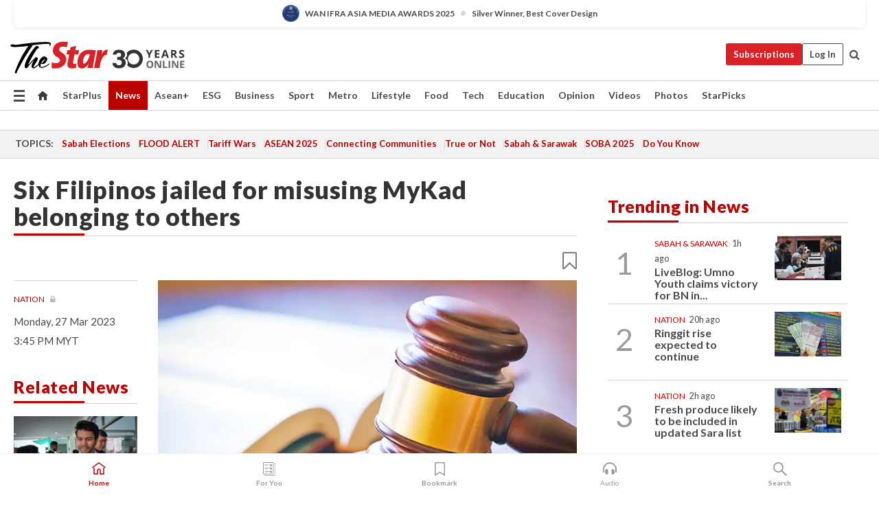

--- FILE ---
content_type: text/html; charset=UTF-8
request_url: https://www.thestar.com.my/news/nation/2023/03/27/six-filipinos-jailed-for-misusing-mykad-belonging-to-others
body_size: 68624
content:
<!--default_base.blade.php-->
<!DOCTYPE html>
<html lang="en">
<head>
    	<title>Six Filipinos jailed for misusing MyKad belonging to others | The Star</title>
    <link rel="icon" type="image/png" href="https://cdn.thestar.com.my/Themes/img/favicon.ico" />
    

    <!--START: common.blade.php-->
<meta http-equiv="Content-Type" content="text/html;charset=utf-8"/>
<meta name="ROBOTS" content="index,follow,max-image-preview:large"/>
<meta name="viewport" content="width=device-width, initial-scale=1, minimum-scale=1" />
<meta name="at:customer_id" content="">
<meta name="at:subscription_status" content="Inactive">
<!--END: common.blade.php-->
    
                <!--StandardLayout.additionalGlobalHeadHTML-->


<script type="application/ld+json">
{
"@context": "http://schema.org",
"@type": "NewsArticle",
"headline": "Six Filipinos jailed for misusing MyKad belonging to others",
"articleSection": "News",
"creator": "The Star Online",
"thumbnailUrl": "https://apicms.thestar.com.my/uploads/images/2023/03/27/1996478.jpg",
"dateCreated": "2023-03-27T07:45:00.000Z", 
"url": "https://www.thestar.com.my/news/nation/2023/03/27/six-filipinos-jailed-for-misusing-mykad-belonging-to-others",
"keywords":["\/News\/Nation" , "Courts Crime", "Filipinos", "misusing MyKad", "jailed", "fined"],
"author": {"@type":"Organization","name":"The Star Online","url":"https:\/\/www.thestar.com.my"},
"image": "https://apicms.thestar.com.my/uploads/images/2023/03/27/1996478.jpg",
"datePublished": "2023-03-27T07:45:00.000Z", 
"dateModified": "2023-03-27T07:57:56.000Z"  
}
</script>
<!--START: article.blade.php test-->

    <!-- Android native install app--> 
    <script>     
        if ('serviceWorker' in navigator) { 
          window.addEventListener('load', function() {
            navigator.serviceWorker.register('/theme_metro/js/sw.js').then(function(registration) {
              // Registration was successful
              console.log('ServiceWorker registration successful with scope: ', registration.scope);
            }, function(err) {
              // registration failed :(
              console.log('ServiceWorker registration failed: ', err);
            });
          });
        }
    </script>
    
    <link rel="manifest" href="/theme_metro/js/manifest.json">
	
	<meta property="fb:app_id" content="121120175250633" />
	<meta property="og:url" content="https://www.thestar.com.my/news/nation/2023/03/27/six-filipinos-jailed-for-misusing-mykad-belonging-to-others" />
	<meta property="og:title" content="Six Filipinos jailed for misusing MyKad belonging to others" />
	<meta property="og:description" content="SEPANG: Six Filipinos, including a teenager, were sentenced to between one and six months in jail each by the Magistrate&#039;s Court for misusing MyKad belonging to others to enter the country." />
	<meta property="og:type" content="article" />
	<meta property="og:locale" content="en_GB" />
	<meta property="og:site_name" content="The Star" />
	<meta property="og:image:width" content="600" />
	<meta property="og:image:height" content="315" />
	<meta property="og:image" content="https://apicms.thestar.com.my/uploads/images/2023/03/27/1996478.jpg" />
     
    <div class="stickyy">
    <div id="installContainer" style="display:none" class="installApp">  
        <button id="btnClose" type="button"> &times; </button> 
        <div id="imgBox"> 
            <img src="/theme_metro/images/TSOL640x100.png" alt="The Star" onclick="false">   
        </div>
        <button id="btnAdd" type="button"> View </button>   
    </div> 
    </div>
    <style>       
        
        div.stickyy {     
            background-color: white;  
            position: sticky !important; 
            z-index: 200 !important; 
        }   
        
/*        @media  only screen and (max-width: 767px){  
            a.navbar-brand.brand-mobile {
                padding-top: 3px !important;
                margin-top: 12px !important;
            }
        }    */
            
        #installContainer {    
            background-color: white;   
            position: initial;
            display: inline-block;    
        }    
        
        #imgBox {  
            margin-left: 30px;  
        } 
        
        #btnAdd {  
            border: 1px solid #d6d6d6; 
            padding: 1px 8px;
            text-align: center;
            text-decoration: none;  
            position:absolute; 
            border-radius: 3px; 
            right:10%;
            top:30%;
        } 

        #btnClose {
            position:absolute; 
            background:none;
            border:none;
            margin:0;
            padding:0; 
            left: 3%;
            top: 10%;
            font-size: 32px;
        }
         
    </style>    

    <script>     
        
        if (navigator.userAgent.match(/Android/i)) {  
            
            let deferredPrompt;
            
            window.addEventListener('beforeinstallprompt', (e) => {  
              e.preventDefault(); 
              deferredPrompt = e;   
              //btnAdd.style.display = 'block';  
              document.getElementById("installContainer").classList.remove("installApp");  
              document.getElementById("installContainer").classList.add("showInstall");
              document.getElementById("installContainer").style.display = "inline";   
              jQuery('div.stickyy').attr("style", "top: 0 !important; padding-bottom: 3px !important;");
              jQuery('#navbar-main.affix').attr("style", "top: 55px !important;"); 
              
              var position = jQuery(window).scrollTop(); 
              jQuery(window).scroll(function() {
                  var scroll = jQuery(window).scrollTop();
                  if(jQuery('#installContainer').hasClass('showInstall')){
                        if(scroll > position) {
                             //when scrolling down
                             if(jQuery('#navbar-main').hasClass('affix')){ 
                                 jQuery('div.stickyy').attr("style", "top: 0 !important; padding-bottom: 3px !important;");   
                                 jQuery('#navbar-main.affix').attr("style", "top: 55px !important;"); 
                             }
                         }
                         else {
                             if(jQuery('#navbar-main').hasClass('affix-top')){ 
                                 jQuery('div.stickyy').removeAttr("style", "top: 0 !important;");   
                                 jQuery('#navbar-main').removeAttr("style", "top: 55px !important;"); 
                             }
                         }
                       position = scroll;
                  }
              });
              
            });  
               
            btnAdd.addEventListener('click', (e) => {     
              deferredPrompt.prompt();  
              deferredPrompt.userChoice
                .then((choiceResult) => {
                  if (choiceResult.outcome === 'accepted') {
                    console.log('User accepted the A2HS prompt');
                  } else { 
                    console.log('User dismissed the A2HS prompt');
                  }  
                  deferredPrompt = null;
                });  
                
            }); 
            
            btnClose.addEventListener('click', function(){     
               document.getElementById('installContainer').style.display = 'none';
               document.getElementById("installContainer").classList.remove("showInstall");
               jQuery('#installContainer').addClass('installApp');  
            });    
            
        }
         
    </script>



<meta name="description" content="SEPANG: Six Filipinos, including a teenager, were sentenced to between one and six months in jail each by the Magistrate&#039;s Court for misusing MyKad belonging to others to enter the country." />
<meta name="keywords" content="Courts Crime,Filipinos,misusing MyKad,jailed,fined" />
<meta name="cXenseParse:smg-keywords" content="Courts Crime" />
<meta name="cXenseParse:smg-keywords" content="Filipinos" />
<meta name="cXenseParse:smg-keywords" content="misusing MyKad" />
<meta name="cXenseParse:smg-keywords" content="jailed" />
<meta name="cXenseParse:smg-keywords" content="fined" />
<meta name="cXenseParse:smg-brandsafety" content=""/>
<meta name="pageType" content="article" />
<meta name="url" content="https://www.thestar.com.my/news/nation/2023/03/27/six-filipinos-jailed-for-misusing-mykad-belonging-to-others" />
<meta name="datePublished" content="2023-03-27 15:45:00" />
<meta name="dateModified" content="2023-03-27 15:57:56" />
<meta name="author" content="Santhakumar a/l  Mahalingam" />
<meta name="inLanguage" content="en" />
<meta name="cxenseRandom" content="mksa5dma4v3mjok7yngc" />
<meta name="page_type" content="Article"/>
<meta name="content_type" content="Article" />
<meta name="content_id" content="1043267" />
<meta name="content_title" content="Six Filipinos jailed for misusing MyKad belonging to others" />
<meta name="content_category" content="News/Nation" />
<meta name="content_category_alt" content="" />
<meta name="content_author" content="Santhakumar a/l  Mahalingam" />
<meta name="content_sp" content="NA" />
<meta name="content_byline" content="NA" />
<meta name="content_agency" content="NA" />
<meta name="content_language" content="English" />
<meta name="content_date" content="2023-03-27" />
<meta name="content_archive" content="false" />
<meta name="content_tags" content="Courts Crime,Filipinos,misusing MyKad,jailed,fined" />
<meta name="content_tier" content="Metered" />
<meta name="content_length" content="Short" />
<meta name="content_exclusive" content="false" />
<meta name="parsely-metadata" content="{&quot;guid&quot;: &quot;1043267&quot;, &quot;byline&quot;: &quot;NA&quot;, &quot;summary&quot;: &quot;SEPANG: Six Filipinos, including a teenager, were sentenced to between one and six months in jail each by the Magistrate&#039;s Court for misusing MyKad belonging to others to enter the country.&quot;, &quot;image_url&quot; :&quot;https://apicms.thestar.com.my/uploads/images/2023/03/27/1996478.jpg&quot;,&quot;contain_video&quot;: false,&quot;is_premium&quot;: false,&quot;is_print&quot;: false,&quot;access_type&quot;: &quot;metered&quot; ,&quot;kicker_name&quot;: &quot;Nation&quot;,&quot;kicker_url&quot;: &quot;/news/nation/&quot; } " />
<meta name="thumbnailUrl" content="https://apicms.thestar.com.my/uploads/images/2023/03/27/1996478.jpg" />
<meta property="cXenseParse:author" content="The Star Online" />
<meta name="cXenseParse:pageclass" content="article" />
<meta name="cXenseParse:smg-accesstype" content="metered" />
<meta name="cXenseParse:recs:publishtime" content="2023-03-27T15:45:00+0800" />
<meta property="article:modified_time" content="2023-03-27T15:57:56+0800" />
<meta name="cXenseParse:articleid" content="1043267" />
<meta name="cXenseParse:smg-contenttype" content="Article" />
 
<meta name="cXenseParse:kicker_name" content="Nation" />
<meta name="cXenseParse:kicker_url" content="/news/nation/" />
<meta name="cXenseParse:is_print" content="false" />
<meta name="cXenseParse:is_exclusive" content="false" />
<meta property="article:published_time" content="2023-03-27T15:45:00.000Z" />
<meta property="article:modified_time" content="2023-03-27T15:57:56.000Z"/>
<meta property="article:author" content="Santhakumar a/l  Mahalingam" />
<meta property="article:section" content="News" />
<meta name="twitter:card" content="summary_large_image" />
<meta name="twitter:title" content="Six Filipinos jailed for misusing MyKad belonging to others" />
<meta name="twitter:description" content="SEPANG: Six Filipinos, including a teenager, were sentenced to between one and six months in jail each by the Magistrate&#039;s Court for misusing MyKad belonging to others to enter the country." />
<meta name="twitter:image" content="https://apicms.thestar.com.my/uploads/images/2023/03/27/1996478.jpg" />
<meta itemprop="identifier" content="3532266" />
<meta itemprop="headline" content="Six Filipinos jailed for misusing MyKad belonging to others" />
<meta itemprop="pageType" content="article" />
<meta itemprop="articleSection" content="News" />
<meta itemprop="datePublished" content="2023-03-27 15:45:00" />
<meta itemprop="dateModified" content="2023-03-27 15:57:56" />
<meta itemprop="image" content="https://apicms.thestar.com.my/uploads/images/2023/03/27/1996478.jpg" />
<meta name="article_section_name" content="News" />
<meta name="content_sentiment" content="Negative" />
<meta name="content_sentiment_magnitude" content="Low" />
<meta name="cXenseParse:smg-gsentiment" content="Negative" />
<meta name="cXenseParse:smg-gsentiment-magnitude" content="Low" />
<meta name="content_classification_main" content="/Law &amp; Government" />
<meta name="content_classification_main_alt" content="/Law &amp; Government" />
<meta name="content_classification" content="/Law &amp; Government" />
<meta name="content_classification_alt" content="/Law &amp; Government" />
<meta name="cXenseParse:smg-main-gclassification" content="/Law &amp; Government"  /> 
<meta name="cXenseParse:smg-gclassification" content="/Law &amp; Government"  />
<meta name="content_keyword_suggestion" content="NA" />
<link href="https://www.thestar.com.my/news/nation/2023/03/27/six-filipinos-jailed-for-misusing-mykad-belonging-to-others" rel="canonical" >


    <input type="hidden" value="zpUCnlfMoMTRuuXU0BZ/3B1i1fRWYPFoa0xiEPiLwRXHx0V1anYHN1CwGMJTWuZCNgmFLMGWMZJxHH9ysR5l6g+UB5mzcup9XIm676YSbyrhLfljoVl8MuCrJeiJarDAa02+oj8kWhU1kgktz/XDWg==" id="hecs">
<!--END: article.blade.php-->            
    <!-- CSRF Token -->
    <meta name="csrf-token" content="p8d3bcILHCB4r2f97HJmn6mxSkNfrqCWjtjbdBdH">
    <!-- Global Header scripts -->    
     
            
    <!-- Start Header Script -->
<!-- Anti-flicker snippet (recommended) 
<style>.async-hide { opacity: 0 !important} </style>
<script>(function(a,s,y,n,c,h,i,d,e){s.className+=' '+y;h.start=1*new Date;
h.end=i=function(){s.className=s.className.replace(RegExp(' ?'+y),'')};
(a[n]=a[n]||[]).hide=h;setTimeout(function(){i();h.end=null},c);h.timeout=c;
})(window,document.documentElement,'async-hide','dataLayer',4000,
{'GTM-PVM4TH':true});</script> -->
<meta name="apple-itunes-app" content="app-id=428184176">
<link rel="stylesheet" type="text/css" href="https://cdn.thestar.com.my/Themes/css/bootstrap.min.css" />
<link rel="stylesheet" type="text/css" href="https://fonts.googleapis.com/css?family=Lato:300,300i,400,400i,700,700i,900,900i&display=swap" />
<link href="https://fonts.googleapis.com/icon?family=Material+Icons+Round" rel="stylesheet">
<link href="https://fonts.googleapis.com/icon?family=Material+Icons" rel="stylesheet">
<link rel="stylesheet" type="text/css" href="https://cdn.thestar.com.my/Themes/css/tsol2019_pw.min.css?v=20251201" />
<link rel="stylesheet" type="text/css" href="https://cdn.thestar.com.my/Themes/css/story2017.min.css?v=20250324" />
<link rel="stylesheet" type="text/css" href="https://cdn.thestar.com.my/Themes/css/info.min.css" />
<link rel="stylesheet" type="text/css" href="https://cdn.thestar.com.my/Themes/css/bookmark.min.css?v=20201123" />
<link rel="stylesheet" type="text/css" href="https://cdn.thestar.com.my/Themes/css/main.css?v=202501014" />
<link rel="stylesheet" type="text/css" href="https://cdn.thestar.com.my/Themes/css/promo.min.css">
<link rel="stylesheet" type="text/css" media="only screen and (max-width:767px)" href="https://cdn.thestar.com.my/Themes/css/responsive.min.css">
<link rel="stylesheet" type="text/css" href="https://cdn.thestar.com.my/Themes/css/stock.search.min.css" />
<link rel="stylesheet" type="text/css" href="https://cdn.thestar.com.my/Themes/css/font-awesome.min.css" />
<link rel="stylesheet" type="text/css" href="https://cdn.thestar.com.my/GlobalBar/css/global-bar.min.css"/>
<link rel="stylesheet" type="text/css" href="https://cdn.thestar.com.my/Components/Audio/audio.min.css">
<link rel="stylesheet" type="text/css" href="https://cdn.thestar.com.my/Themes/css/owl.carousel.min.css"/>
<link rel="stylesheet" type="text/css" href="https://cdn.thestar.com.my/Themes/css/style.min.css?v=202512031"/>
<link rel="stylesheet" type="text/css" href="https://cdn.thestar.com.my/Themes/css/header-menu.min.css?v=20250428"/>
<link rel="stylesheet" type="text/css" href="https://cdn.thestar.com.my/Themes/css/30-year-anniversary.min.css?v=20250626"/>

<!-- hide globalbar for tablet -->
<style>@media screen and (min-width: 768px) and (max-width: 1024px){
#thestar-global-bar { display: none; }
body { padding-top: 0 !important; }
#navbar-main.affix { top: 0 !important; }
}</style>
<style>
.sassize{--breakpoint:desktop}@media all and (max-width:991px){.sassize{--breakpoint:tablet}}@media all and (max-width:767px){.sassize{--breakpoint:mobile}}
img[src$="default.gif"] { display: none;}
img[src^="https://content.thestar.com.my/smg/settag/name=lotame/tags="] {display:none;}
.masthead {
  background: url(https://cdn.thestar.com.my/Widgets/Masthead/2025/Christmas.png) no-repeat -5px -3px transparent;
}
.masthead-2 {
    position: absolute;
    width: 250px;
    left: 41%;
    right: 41%;
    top: 12px;
}
.anniv-special{
	display:none;
}
@media only screen and (max-width: 991px) {	
    /*50 years special*/
    .anniv-special{
	display:block;
	margin:0 auto;
	text-align:center;
    }
   .anniv-special img{
        height: auto;
        width: 200px;
        margin-top: 12px;
        margin-bottom: 12px;
    }
}
</style>
<!--<script type="text/javascript" async src="https://experience-ap.piano.io/xbuilder/experience/load?aid=Gr82HQx5pj"></script>-->
<script src="//ajax.googleapis.com/ajax/libs/jquery/3.6.0/jquery.min.js"></script>
<!-- HTML5 Shim and Respond.js IE8 support of HTML5 elements and media queries -->
<!-- WARNING: Respond.js doesn't work if you view the page via file:// -->
<!--[if lt IE 9]>
<script src="https://oss.maxcdn.com/libs/html5shiv/3.7.0/html5shiv.js"></script>
<script src="https://oss.maxcdn.com/libs/respond.js/1.4.2/respond.min.js"></script>
<![endif]-->
<script src="https://cdnjs.cloudflare.com/ajax/libs/URI.js/1.18.10/URI.min.js"></script>
<script src="https://cdnjs.cloudflare.com/ajax/libs/moment.js/2.18.1/moment.min.js"></script>
<script src="https://cdnjs.cloudflare.com/ajax/libs/postscribe/2.0.8/postscribe.min.js"></script>
<script src="https://cdn.thestar.com.my/Themes/js/js.cookie.min.js"></script>
<script src="https://cdn.thestar.com.my/Themes/js/jquery.dotdotdot.min.js"></script>
<script src="https://cdn.jsdelivr.net/npm/vue@2.5.12/dist/vue.min.js"></script>
<script src="https://cdnjs.cloudflare.com/ajax/libs/axios/0.19.0/axios.min.js"></script>
<script src="https://cdn.thestar.com.my/Themes/js/Main.min.js"></script>
<script src="https://cdn.thestar.com.my/Themes/js/widget_mixin.min.js"></script>
<script>var my_jquery = jQuery;</script>
<script>jQuery = my_jquery;</script>
<script src="https://cdn.thestar.com.my/Themes/js/slick.min.js" ></script>
<script type="text/javascript" src="https://cdn.thestar.com.my/Themes/js/jquery.unveil.min.js" defer></script>
<script>

			
var KICKER_FREE_MARKUP='<span class="labels labels--free" data-toggle="tooltip" title="" data-original-title="This is a Free article"><i class="fa fa-unlock"></i></span>'
var KICKER_PREMIUM_MARKUP='<span class="biz-icon" data-toggle="tooltip" title="" id="sbp-tip" data-original-title="Premium">Premium</span>';
var KICKER_LOCK_MARKUP='<span class="biz-icon" data-toggle="tooltip" title="" id="sbp-tip" data-original-title="To unlock the article, click on the headline and log in with your StarBiz Premium account or select a membership to join." aria-describedby="tooltip489695">StarBiz Premium</span>';
var KICKER_UNLOCK_MARKUP='<span class="biz-icon"><i class="fa fa-unlock"></i></span>';
var KICKER_LOCK_MARKUP_V2='<span class="labels labels--gray" data-toggle="tooltip" title="" data-original-title="This is a locked article"><i class="fa fa-lock"></i></span>';
</script>
<!-- Cx FB user linking script begin -->
<script type="text/javascript">
  
    function checkFBLogin() {
     if (window.FB && typeof FB.getLoginStatus === 'function') {
 
        FB.getLoginStatus(function(response) {
          if (response.status === 'connected') {
            // Read the FaceBook user ID
            var fbUserId = response.authResponse.userID;
            
          } else {
            setTimeout(checkFBLogin, 1000);
          }
        });
 
      } else {
        setTimeout(checkFBLogin, 1000);
      }
    }
    checkFBLogin();
</script>
<!-- Cx FB user linking script end -->
<script src="https://cdn.thestar.com.my/Themes/js/owl.carousel.min.js"></script>
<script src="https://cdn.thestar.com.my/Themes/js/parsely-onload.min.js"></script>
<script src="https://cdn.thestar.com.my/Themes/js/mediatag.min.js"></script>
<script src="https://cdn.thestar.com.my/Themes/js/mediatagv3.js"></script>
<script src="https://cdn.thestar.com.my/Themes/js/mediahelper.min.js?v=2021002"></script>
<link rel="apple-touch-icon" sizes="57x57" href="https://cdn.thestar.com.my/Themes/img/touch-icon-precomposed.png">
<link rel="apple-touch-icon" sizes="114x114" href="https://cdn.thestar.com.my/Themes/img/touch-icon-iphone.png">
<link rel="apple-touch-icon" sizes="120x120" href="https://cdn.thestar.com.my/Themes/img/touch-icon-120x120.png">
<link rel="apple-touch-icon" sizes="152x152" href="https://cdn.thestar.com.my/Themes/img/touch-icon-ipad.png">
<link rel="apple-touch-icon" sizes="167x167" href="https://cdn.thestar.com.my/Themes/img/touch-icon-iphone-retina.png">
<link rel="apple-touch-icon" sizes="180x180" href="https://cdn.thestar.com.my/Themes/img/touch-icon-ipad-retina.png">
<link rel="apple-touch-icon" sizes="192x192" href="https://cdn.thestar.com.my/Themes/img/touch-icon-192x192.png">
<link rel="stylesheet" type="text/css" href="https://cdn.thestar.com.my/Themes/css/widgettop.min.css" />
<script src="https://cdn.thestar.com.my/Themes/js/widgettop.min.js"></script>
<!--<script type="text/javascript" src="//s7.addthis.com/js/300/addthis_widget.js#pubid=ra-5dfaeb0face4ad17"></script>-->

<!-- Start Deco masthead -->
<script type="text/javascript">
jQuery(document).ready(function(){
var checkDeco = new Date();
var decoStart = new Date("December 8, 2025 00:00:00");
var decoEnd = new Date("December 31, 2025 23:59:59");
if (checkDeco.getTime() > decoStart.getTime() && checkDeco.getTime() < decoEnd.getTime()){
//This is for regular festival masthead
$("#page-header > div >div").attr("class", "container masthead");

}
});
</script>
<!-- End Deco masthead -->
<script>var rmad = false;</script>

<!-- Sharethis-->
<script type='text/javascript' src='https://platform-api.sharethis.com/js/sharethis.js#property=6475dc6e8b790100199499d6&product=sop' async='async'></script>
<link rel="stylesheet" type="text/css" href="https://cdn.thestar.com.my/Themes/css/sharethis.min.css" />

<link rel="stylesheet" type="text/css" href="https://cdn.thestar.com.my/Themes/css/mustwatch.css?v=20260120" />

<!-- Clarity 20241121-->
<script type="text/javascript">
    (function(c,l,a,r,i,t,y){
        c[a]=c[a]||function(){(c[a].q=c[a].q||[]).push(arguments)};
        t=l.createElement(r);t.async=1;t.src="https://www.clarity.ms/tag/"+i;
        y=l.getElementsByTagName(r)[0];y.parentNode.insertBefore(t,y);
    })(window, document, "clarity", "script", "o0x36t4cob");
</script>

<!-- End Header Script -->            <!-- theme includes js_extra.blade.php -->
<script type="text/javascript">
var viewid = Math.round(Math.random() * 100000000000);
function sasiajserver(size,position){
var SAS = JSON.parse(jQuery('meta[name=SAS]').attr("content"));
var rdm2 = Math.round(Math.random() * 100000000000);
return "https://content.thestar.com.my/smg/jserver/viewid=" + viewid +
    "/random=" + rdm2 +
    "/network=SMG/site=TSOL" +
    "/area=" + SAS.area + 
    "/pagetype=" + SAS.pagetype + 
    "/platform=" + sascalcsize() + 
    "/size=" + size +
    "/position=" + position;
}
function sascalcsize(){var b=window.getComputedStyle(document.querySelector(".sassize"));var a=b.getPropertyValue("--breakpoint");return a};
</script>
<!-- Admiral --> 
<script>
             if (typeof pageType !== "undefined")
         {
         if(pageType == "article"){
                var daxsubscriber = false;
          }
       }
        
</script>
<!-- End Admiral -->
<script>
// show or hide login button
var rmad = false;
var isLogin = false;

tkValid = 0;
// 3 = active , subscriber, has ads free
if (tkValid > 0) {
    isLogin = true;
} 
if (tkValid == "3") {
    rmad = true;
}

jQuery(document).ready(function() {
if (tkValid > 0) {
    jQuery('.btn_login').hide();
    jQuery('.login_menu').show();
    jQuery('.m-login-menu').show();
    jQuery('.m-login-button').attr("style", "display: none !important"); // Override css
} else {
    jQuery('.btn_login').show();
    jQuery('.login_menu').hide();
    jQuery('.m-login-button').show();
    jQuery('.m-login-menu').hide();
}
});
</script>
<!-- PPID --> 
<script type="text/javascript">  
    // client id value will be = encrypted(userid)
    // else client id = encrypted GA ID
    var client_id = "cd91e4b8cc71fc46c35e4608358cc1df5faf72f4";
    var re = new RegExp("^([0-9a-zA-Z]{32,150})$|^([0-9a-fA-F]{8}-[0-9a-fA-F]{4}-[0-9a-fA-F]{4}-[0-9a-fA-F]{4}-[0-9a-fA-F]{12})$");
    var userID = "UA-167768859-1" ;
	
			client_id = "cd91e4b8cc71fc46c35e4608358cc1df5faf72f4";
	
    console.log('client_id: '+client_id);
</script>
<!-- End PPID -->

<!-- CDP Web Insight script -->
<script type = "text/javascript" >
   var _portalId = "564891087";
   var _propId = "564997745";

   var _ATM_TRACKING_ASSOCIATE_UTM = 0 ;
   var _CDP_GA_ACCOUNT_TRACKING_ID = "UA-828580-1";

   var _cdp365Analytics = {
      default_event: 0,
      first_party_domain: ".thestar.com.my",
      dims: {
         users: {
            origin_source: "The Star Online"
         }
      }
   };
(function() {
    var w = window;
    if (w.web_event) return;
    var a = window.web_event = function() {
        a.queue.push(arguments);
    }
    a.propId = _propId;
    a.track = a;
    a.queue = [];
    var e = document.createElement("script");
    e.type = "text/javascript", e.async = !0, e.src = "//st-a.cdp.asia/insight.js";
    var t = document.getElementsByTagName("script")[0];
    t.parentNode.insertBefore(e, t)
})(); </script>
<!-- End of CDP Web Insight script -->

<!-- Chartbeat --> 
<script async src="//static.chartbeat.com/js/chartbeat_mab.js"></script>
<script>
    var chbpage_type = jQuery('meta[name=page_type]').attr("content");
    var chbcontentauthor = jQuery('meta[name=content_byline]').attr("content");
    var contentcat = jQuery('meta[name=content_category]').attr("content");
    var contentaltcat = jQuery('meta[name=content_category_alt]').attr("content");
    var chbpagecat = jQuery('meta[name=page_category]').attr("content");
	var chburl = jQuery("meta[property='og:url']").attr("content");
    var chbaltcats;
    var chballcats = '';
    var chbuser_status = 'anon';

    if (typeof chbpage_type !== "undefined") {

    if (chbpage_type.toLowerCase() == "article" || chbpage_type.toLowerCase() == "category" || chbpage_type.toLowerCase() == "photo listing" ||  chbpage_type.toLowerCase() == "photo gallery") {

        if (typeof chbcontentauthor !== "undefined") {
            if (chbcontentauthor === 'NA') {
                chbcontentauthor = '';
            }
            //else if (chbcontentauthor.indexOf('By') > -1) {
            //chbcontentauthor = chbcontentauthor.replace('By', '');
            //chbcontentauthor = chbcontentauthor.trim();
            //}
            //else if (chbcontentauthor.indexOf('by') > -1) {
            //chbcontentauthor = chbcontentauthor.replace('by', '');
            //chbcontentauthor = chbcontentauthor.trim();
            //}
        } else {
            chbcontentauthor = '';
        }

        if (typeof chbpagecat !== "undefined") {            
            if (chbpagecat === 'NA') {
                chbpagecat = '';
            }

            if (chbpagecat.toLowerCase() === 'starpicks') {
                chbpagecat = 'StarPicks';
            }

            if (chbpagecat.toLowerCase() === 'starplus') {
                chbpagecat = 'StarPlus';
            }

            if (chbpagecat.toLowerCase() === 'aseanplus') {
                chbpagecat = 'AseanPlus';
            }
			
        } else {
            chbpagecat = '';
        }

        if (typeof contentcat !== "undefined") {
            contentcat = cleanContentCategories(contentcat);
            contentcat = contentcat.split('/').join(','); 
        }else{
            contentcat = '';
        }
        if (typeof contentaltcat !== "undefined") {
            contentaltcat = cleanContentCategories(contentaltcat);
            contentaltcat = contentaltcat.split('/').join(','); 
        }else{
            contentaltcat = '';
        }

        if (chbpage_type.toLowerCase() == "category") {
            chballcats = chbpagecat;
        } else if (chbpage_type.toLowerCase() == "photo listing" || chbpage_type.toLowerCase() == "photo gallery") {
            chballcats = 'Photos';
        } else {
            if (contentaltcat !== '') {
                chballcats = contentcat + ',' + contentaltcat; 
            } else {
                chballcats = contentcat;
            }
            
            var customname = ""; 
            var columnName = ""; 
            if( columnName != '' ){
                if( chballcats.toLowerCase().includes("lifestyle,viewpoints"))
                    chballcats = chballcats.replace(/lifestyle,viewpoints/gi, "Lifestyle,Viewpoints," + columnName);
                else if (chballcats.toLowerCase().includes("opinion,columnists"))
                    chballcats = chballcats.replace(/opinion,columnists/gi, "Opinion,Columnists," + columnName);
                else if (chballcats.toLowerCase().includes("sport,say what"))
                    chballcats = chballcats.replace(/sport,say what/gi, "Sport,Say What," + columnName);
                else if (chballcats.toLowerCase().includes("business,insight"))
                    chballcats = chballcats.replace(/business,insight/gi, "Business,Insight," + columnName);
                else if (chballcats.toLowerCase().includes("food,food for thought"))    
                    chballcats = chballcats.replace(/food,food for thought/gi, "Food,Food For Thought," + columnName);
                else if (chballcats.toLowerCase().includes("metro,views"))    
                    chballcats = chballcats.replace(/metro,views/gi, "Metro,Views," + columnName);
                else if (chballcats.toLowerCase().includes("tech,tech thoughts"))    
                    chballcats = chballcats.replace(/tech,tech thoughts/gi, "Tech,Tech Thoughts," + columnName);
            }
        }
    } else if (chbpage_type.toLowerCase() == "subcategory") {
        var pageCat = jQuery('meta[name=page_category]').attr("content");
		var customname = ""; 

                    chballcats = pageCat.split('/').join(',').replace("And", "&").replace("#", "");
                    chbcontentauthor = '';
			
    } else if (chbpage_type.toLowerCase() == "tag") {
        var pageCat = jQuery('meta[name=page_tag]').attr("content");
        chballcats = pageCat;
        chbcontentauthor = '';
    } else {
        chbcontentauthor = '';
        chballcats = '';
    }
} else {
    chbcontentauthor = '';
    chballcats = '';
}
	 
	if (chbcontentauthor != '')
    {
        chbcontentauthor = chbcontentauthor.replace(/\b and \b/i, ",");
        chbcontentauthor = chbcontentauthor.replace(/[^@\s]*@[^@\s]*\.[^@\s]*/, "");
        chbcontentauthor = chbcontentauthor.replace(/([^\v]+) \bBy\b | *\bBy\b/i, "");
		chbcontentauthor = chbcontentauthor.replace(/\s*,\s*/g, ",");
        chbcontentauthor = chbcontentauthor.trim();
    }

    chballcats = cleanContentCategories(chballcats);
	
     
        if (isLogin==true) {
            chbuser_status = 'lgdin';
        }else{
            chbuser_status = 'anon';
        } 
    
    function cleanContentCategories(content){
        //all page_types
        content = content.replace(/starpicks/gi, 'StarPicks');
        content = content.replace(/starplus/gi, 'StarPlus');
        content = content.replace(/aseanplus/gi, 'AseanPlus');
        content = content.replace(/&#039;/gi, "'");
        //article page_types
        content = content.replace(/lifestyle\/entertainment/gi, 'Lifestyle,Entertainment & Style,Entertainment');
        content = content.replace(/lifestyle\/style/gi,         'Lifestyle,Entertainment & Style,Style');
        content = content.replace(/lifestyle\/people/gi,        'Lifestyle,People & Living,People');
        content = content.replace(/lifestyle\/living/gi,        'Lifestyle,People & Living,Living');
        content = content.replace(/lifestyle\/travel/gi,        'Lifestyle,Travel & Culture,Travel');
        content = content.replace(/lifestyle\/culture/gi,       'Lifestyle,Travel & Culture,Culture');
        content = content.replace(/lifestyle\/health/gi,        'Lifestyle,Health & Family,Health');
        content = content.replace(/lifestyle\/family/gi,        'Lifestyle,Health & Family,Family');
        content = content.replace(/sport\/others/gi, 'Sport/Other Sports');
        //subcategory page_types
        if(!content.includes('Other Sports')){
            content = content.replace(/Other Sport/gi, 'Other Sports');
        }

        var result = content;
        result = removeLastChar(result, ',');
        return result;
    }

    function removeLastChar(str,charStr){
        var lastChar = str[str.length -1];
        if(lastChar == charStr){
            str = str.slice(0, -1);
        }
        return str;
    }
	 
	 (function() {
                /** CONFIGURATION START **/
                var _sf_async_config = window._sf_async_config = (window._sf_async_config || {});
                _sf_async_config.uid = 66903;
                _sf_async_config.domain = 'thestar.com.my';
                _sf_async_config.flickerControl = false;
                /*_sf_async_config.useCanonical = true;
                _sf_async_config.useCanonicalDomain = true;*/
				_sf_async_config.path = chburl;
                _sf_async_config.sections = chballcats;
                _sf_async_config.authors = chbcontentauthor;
				_sf_async_config.articleBlockSelector = 'div.in-sec-story,div.focus-story,div.list-listing';

                var _cbq = window._cbq = (window._cbq || []);
                _cbq.push(['_acct', chbuser_status]);

                /** CONFIGURATION END **/
                function loadChartbeat() {
                    var e = document.createElement('script');
                    var n = document.getElementsByTagName('script')[0];
                    e.type = 'text/javascript';
                    e.async = true;
                    e.src = '//static.chartbeat.com/js/chartbeat.js';
                    n.parentNode.insertBefore(e, n);
                }
                loadChartbeat();
        })();
</script>
<!-- End Chartbeat -->        <!-- resources common css_includes.blade.php -->        
    <!-- theme includes css_includes.blade.php -->            <!-- Widget CSS links -->
        <link type="text/css" rel="stylesheet" href="/theme_metro/widgets/article-details/article-details.css"/>
        <!-- Page Header scripts -->
<link href="https://cdn.thestar.com.my/Themes/css/print_v2.css" rel="stylesheet" type="text/css">
<!--<script async src="https://securepubads.g.doubleclick.net/tag/js/gpt.js"></script>
<script async src='//cdn.thestar.com.my/Themes/js/prebid.js'></script>-->
<script async src="https://platform.twitter.com/widgets.js" charset="utf-8"></script>
<script>
if (!rmad) {
  var sectionName = $('meta[name=article_section_name]').attr("content");
  document.write('<scr');
  document.write('ipt src="https://cdn.thestar.com.my/Themes/js/gpt/' + sectionName + 'Story.js?v=20251016_1">');
  document.write("</scr");
  document.write("ipt>");
}

</script>
<script type="text/javascript" src="https://cdn.thestar.com.my/Themes/js/story.min.js?v=20250922" defer></script>
<script type="text/javascript" src="/theme_metro/js/trendingParsely.js"></script>

<!-- Start of Survicate (www.survicate.com) code -->
<script type="text/javascript">
  //(function (w) {
    //var s = document.createElement('script');
    //s.src = '//survey.survicate.com/workspaces/40636b6a623c41a574580c19efa630b6/web_surveys.js';
    //s.async = true;
    //var e = document.getElementsByTagName('script')[0];
    //e.parentNode.insertBefore(s, e);
  //})(window);
</script>
<!-- End of Survicate code -->
<style>.video-container{margin-top:10px;}</style>
<!--<script async src="https://cdn.thestar.com.my/Themes/js/uraapi.min.js"></script>-->

<!-- <script src="https://www.thestar.com.my/theme_metro/js/nexus_daily_checkin.js"></script> -->

    <script>
        window.Laravel = {"csrfToken":"p8d3bcILHCB4r2f97HJmn6mxSkNfrqCWjtjbdBdH"}
        var IMAGE_URL = 'https://apicms.thestar.com.my/';
    </script> 
    
</head>

    <body>
        <div class='sassize'></div>
    <!-- Main THEME Content -->
    <!-- page content -->
        <div class="widgettop" id="widgettop" style="display:none;">        
    <div class="flex-container ">
        <div class="firinfo"></div>
        <div class="close">   
            <img id="closeButton" src="https://cdn.thestar.com.my/Themes/img/close.png">
        </div>
    </div>
</div>    <!-- HEADER OF THEME -->
<div id="award-container" class="container" style="display: none;"></div>
<script>
    // hide award container if on /awards page
    if (window.location.pathname === '/awards' || window.location.pathname === '/awards/') {
        document.getElementById('award-container').style.display = 'none';
    } else {
        fetch('https://cdn.thestar.com.my/Components/AwardHighlight/award-highlight.txt' + "?v=" + Date.now())
        .then(response => response.text())
        .then(html => {
            const awardContainer = document.getElementById('award-container');
            awardContainer.innerHTML = html;
            const scripts = awardContainer.getElementsByTagName('script');
            for (let script of scripts) {
            eval(script.innerHTML);
            }
            // Wait for async script to set image src, then wait for image to load
            const checkImage = () => {
                const img = awardContainer.querySelector('.award-icon');
                if (img && img.src && img.src !== window.location.href) {
                    if (img.complete) {
                        awardContainer.style.display = '';
                    } else {
                        img.onload = () => awardContainer.style.display = '';
                        img.onerror = () => awardContainer.style.display = 'none';
                    }
                } else {
                    setTimeout(checkImage, 50);
                }
            };
            checkImage();
        })
        .catch(error => console.error('Error loading award:', error));
    }
</script>

<!-- header_menu -->
<header id="page-header">
    <div class="branding">
        <div class="container">
            <a class="navbar-brand brand-prime" href="/"
               data-list-type="Header"
               data-content-type="Navigation"
               data-content-title="The Star Online"
               data-content-id="https://www.thestar.com.my">
			    <svg class="icon" width="256" height="50" role="img" aria-label="the star online">
                    <image xlink:href="https://cdn.thestar.com.my/Themes/img/logo-tsol-30yrs.svg" src="https://cdn.thestar.com.my/Themes/img/logo-tsol-30yrs.svg" width="256" height="50" border="0"></image>
                </svg>
                <!--<svg class="icon" width="150" height="50" role="img" aria-label="the star online">
                    <image xlink:href="https://cdn.thestar.com.my/Themes/img/logo-tsol-fullv3.svg" src="https://cdn.thestar.com.my/Themes/img/logo-tsol-logov3.png" width="150" height="50" border="0"></image>
                </svg>-->
            </a>
			<div id="iconDesktop" style="display: none"></div>
            <ul class="nav social-branding right">
<!--                <li>
                    <a href="https://newsstand.thestar.com.my/epaper/" target="_blank" class="epaper"
                       data-list-type="Header"
                       data-content-type="App Download"
                       data-content-title="ePaper"
                       data-content-id="https://newsstand.thestar.com.my/epaper/ ">
                        <i class="icon sprite-icon"></i> The Star ePaper
                    </a>
                </li>-->
                                <li class="dropdown dropdown--subscribe top-bar">
                    <a  class="btn--subscribe"
                        data-list-type="Header"
                        data-content-type="Navigation"
                        data-content-title="Subscription"
                        data-content-id="https://www.thestar.com.my/subscription" href="/subscription">Subscriptions</a>
                </li>
                                                 <li id="btn_login" class="btn-login">
                     <a class="login" href="https://sso.thestar.com.my/?lng=en&amp;channel=1&amp;ru=HNQ8Auw31qgZZU47ZjHUhHKJStkK3H51/pPcFdJ1gQ9cFgPiSalasDvF6DeumuZwrPFzdYjofJj9eX1n44olyqGHD3HJYujVJKnBGSMMB/zSKPU5CxDGEilN3GWfOVN2B2SSuwfNhOyIwzaY/10Kco/CoQcqI9a1A7MubQc87ICcIhTQDuojc/Dq9hzOr8aOSm2PJUYroKyeQNtpqrAOhiYHnKLrcCd4TIN1QjBZ05qVAiYbe68QQSyKM8/iHY08J3VAQlZ8fk2foxk/IYs8o7fyNRP59UQpyZ8NHC0edJU="
                        data-list-type="Header"
                        data-content-type="Outbound Referral"
                        data-content-title="Log In"
                        data-content-id="https://sso.thestar.com.my/?lng=en&amp;channel=1&amp;ru=HNQ8Auw31qgZZU47ZjHUhHKJStkK3H51/pPcFdJ1gQ9cFgPiSalasDvF6DeumuZwrPFzdYjofJj9eX1n44olyqGHD3HJYujVJKnBGSMMB/zSKPU5CxDGEilN3GWfOVN2B2SSuwfNhOyIwzaY/10Kco/CoQcqI9a1A7MubQc87ICcIhTQDuojc/Dq9hzOr8aOSm2PJUYroKyeQNtpqrAOhiYHnKLrcCd4TIN1QjBZ05qVAiYbe68QQSyKM8/iHY08J3VAQlZ8fk2foxk/IYs8o7fyNRP59UQpyZ8NHC0edJU=">
                        Log In
                     </a>
                 </li>
                                 <li id="login_menu" class="dropdown top-bar" style="display:none;">
                        <a id="hllogin" class="log-in-light"><i class="material-icons-round person">person</i></a>
                        <ul class="dropdown-menu log-in 123">
                                                    <li>
                                <a href="https://login.thestar.com.my/accountinfo/profile.aspx" target="_blank"
                                   data-list-type="Profile Management"
                                   data-content-type="Manage Profile"
                                   data-content-title="https://login.thestar.com.my/accountinfo/profile.aspx">Manage Profile
                                </a>
                            </li>
                            <li>
                                <a href="https://login.thestar.com.my/accountinfo/changepassword.aspx" target="_blank"
                                   data-list-type="Profile Management"
                                   data-content-type="Change Password"
                                   data-content-title="https://login.thestar.com.my/accountinfo/changepassword.aspx">Change Password
                                </a>
                            </li>
                            <li>
                                <a href="https://login.thestar.com.my/accountinfo/sessions.aspx" target="_blank"
                                   data-list-type="Profile Management"
                                   data-content-type="Manage Logins"
                                   data-content-title="https://login.thestar.com.my/accountinfo/sessions.aspx">Manage Logins
                                </a>
                            </li>
                            <li style="border-top:1px solid #d6d6d6">
                                <a href="https://login.thestar.com.my/accountinfo/subscriptioninfo.aspx" target="_blank"
                                   data-list-type="Profile Management"
                                   data-content-type="Manage Subscription"
                                   data-content-title="https://login.thestar.com.my/accountinfo/subscriptioninfo.aspx">Manage Subscription
                                </a>
                            </li>
                            <li>
                                <a href="https://login.thestar.com.my/accountinfo/transhistory.aspx" target="_blank"
                                   data-list-type="Profile Management"
                                   data-content-type="Transaction History"
                                   data-content-title="https://login.thestar.com.my/accountinfo/transhistory.aspx">Transaction History
                                </a>
                            </li>
                            <li>
                                <a href="https://login.thestar.com.my/accountinfo/billing.aspx" target="_blank"
                                   data-list-type="Profile Management"
                                   data-content-type="Manage Billing Info"
                                   data-content-title="https://login.thestar.com.my/accountinfo/billing.aspx">Manage Billing Info
                                </a>
                            </li>
                                                                                    <li style="border-top:1px solid #d6d6d6">
                                <a href="https://www.thestar.com.my/foryou/edit"
                                   data-list-type="Profile Management"
                                   data-content-type="Manage For You"
                                   data-content-title="https://www.thestar.com.my/foryou/edit">Manage For You
                                </a>
                            </li>
                            <li style="border-bottom:1px solid #d6d6d6">
                                <a href="https://www.thestar.com.my/saved-articles"
                                   data-list-type="Profile Management"
                                   data-content-type="Manage Bookmarks"
                                   data-content-title="https://www.thestar.com.my/saved-articles">Manage Bookmarks
                                </a>
                            </li>
                                                                                    <li>
                                <a href="https://www.thestar.com.my/subscribe"
                                   data-list-type="Profile Management"
                                   data-content-type="Package & Pricing"
                                   data-content-title="https://www.thestar.com.my/subscribe">Package & Pricing
                                </a>
                            </li>
                                                        <li>
                                <a href="https://www.thestar.com.my/faqs/"
                                   data-list-type="Profile Management"
                                   data-content-type="FAQs"
                                   data-content-title="https://www.thestar.com.my/faqs/">FAQs
                                </a>
                            </li>
                            <li class="log-out">
                                <a href="#" onclick="logout();"
                                   data-list-type="Profile Management"
                                   data-content-type="Log Out"
                                   data-content-title="https://www.thestar.com.my">Log Out
                                </a>
                            </li>
                        </ul>
                    </li>
                     <li class="hidden-xs hidden-sm">
                            <label for="queryly_toggle" style="cursor: pointer;">
							<div class="top-search">
                               <i class="fa fa-search"></i>
							  </div>
                            </label>
                    </li>
            </ul>
        </div>
    </div>
    <nav id="navbar-main" class="navbar navbar-custom" data-spy="affix" data-offset-top="197">
        <div class="container">
            <div class="navbar-header">
                <button type="button" class="navbar-toggle left" data-toggle="collapse" data-target="#tsolmobar" id="btnmobmega">
                <span class="sr-only">Toggle navigation</span>
                <span class="icon-bar"></span>
                <span class="icon-bar"></span>
                <span class="icon-bar"></span>
                <i class="icon-x fa fa-times"></i>
                </button>
                <a class="navbar-brand brand-mobile left" href="/"
                   data-list-type="Header"
                   data-content-type="Navigation"
                   data-content-title="The Star Online"
                   data-content-id="https://www.thestar.com.my">
				   <svg class="icon logo-default" role="img" aria-label="the star online" height="28" width="148">
                        <image width="148" height="28" border="0" xmlns:xlink="http://www.w3.org/1999/xlink" xlink:href="https://cdn.thestar.com.my/Themes/img/logo-tsol-30yrs.svg" src="https://cdn.thestar.com.my/Themes/img/logo-tsol-30yrs.svg"></image>
                    </svg>
                    <svg class="icon logo-small" role="img" aria-label="the star online" height="28" width="84">
                        <image width="84" height="28" border="0" xmlns:xlink="http://www.w3.org/1999/xlink" xlink:href="https://cdn.thestar.com.my/Themes/img/logo-tsol-fullv3.svg" src="https://cdn.thestar.com.my/Themes/img/logo-tsol-logov3.png"></image>
                    </svg>
                    <!--<svg class="icon" role="img" aria-label="the star online" height="28" width="84">
                        <image width="84" height="28" border="0" xmlns:xlink="http://www.w3.org/1999/xlink" xlink:href="https://cdn.thestar.com.my/Themes/img/logo-tsol-fullv3.svg" src="https://cdn.thestar.com.my/Themes/img/logo-tsol-logov3.png"></image>
                    </svg>-->
                </a>
				 <div id="iconMobile" style="display: none"></div>
            </div>
            <div id="tsolnavbar">
                <ul class="nav navbar-nav navbar-left">
                    <li class="show-sd">
                        <button type="button" class="mega-nav-toggle navbar-toggle collapsed hidden-xs" data-toggle="collapse" data-target="#bs-example-navbar-collapse-1" aria-expanded="false">
                            <span class="sr-only">Toggle navigation</span>
                            <span class="icon-bar"></span>
                            <span class="icon-bar"></span>
                            <span class="icon-bar"></span>
                            <i class="icon-x fa fa-times"></i>
                        </button>
                    </li>
                                                            <li >
                                        <a id="navi-home" class="home-light" target="" onclick="ga('send', 'event' , 'TSOL NAVI' , 'Standard' , '/Home/' ); " href="/"
                       data-list-type="Header"
                       data-content-type="Navigation"
                       data-content-title="Home"
                       data-content-id="https://www.thestar.com.my">
                    <i class="icon sprite-icon"></i>
                    </a>
                                        </li>
                                                            <li class=dropdown>
                                        <a id="navi-starplus" class="starplus" target="" onclick="ga('send', 'event' , 'TSOL NAVI' , 'Standard' , '/StarPlus/' ); " href="/starplus"
                       data-list-type="Header"
                       data-content-type="Navigation"
                       data-content-title="StarPlus"
                       data-content-id="https://www.thestar.com.my/starplus">
                    StarPlus
                    </a>
                                        </li>
                                                            <li class=dropdown>
                                        <a id="navi-news" class="news" target="" onclick="ga('send', 'event' , 'TSOL NAVI' , 'Standard' , '/News/' ); " href="/news"
                       data-list-type="Header"
                       data-content-type="Navigation"
                       data-content-title="News"
                       data-content-id="https://www.thestar.com.my/news">
                    News
                    </a>
                                        </li>
                                                            <li class=dropdown>
                                        <a id="navi-asean+" class="asean+" target="" onclick="ga('send', 'event' , 'TSOL NAVI' , 'Standard' , '/AseanPlus/' ); " href="/aseanplus"
                       data-list-type="Header"
                       data-content-type="Navigation"
                       data-content-title="Asean+"
                       data-content-id="https://www.thestar.com.my/aseanplus">
                    Asean+
                    </a>
                                        </li>
                                                            <li class=dropdown>
                                        <a id="navi-esg" class="esg" target="" onclick="ga('send', 'event' , 'TSOL NAVI' , 'Standard' , '/ESG/' ); " href="/esg"
                       data-list-type="Header"
                       data-content-type="Navigation"
                       data-content-title="ESG"
                       data-content-id="https://www.thestar.com.my/esg">
                    ESG
                    </a>
                                        </li>
                                                            <li class=dropdown>
                                        <a id="navi-business" class="business" target="" onclick="ga('send', 'event' , 'TSOL NAVI' , 'Standard' , '/Business/' ); " href="/business"
                       data-list-type="Header"
                       data-content-type="Navigation"
                       data-content-title="Business"
                       data-content-id="https://www.thestar.com.my/business">
                    Business
                    </a>
                                        </li>
                                                            <li class=dropdown>
                                        <a id="navi-sport" class="sport" target="" onclick="ga('send', 'event' , 'TSOL NAVI' , 'Standard' , '/Sport/' ); " href="/sport"
                       data-list-type="Header"
                       data-content-type="Navigation"
                       data-content-title="Sport"
                       data-content-id="https://www.thestar.com.my/sport">
                    Sport
                    </a>
                                        </li>
                                                            <li class=dropdown>
                                        <a id="navi-metro" class="metro" target="" onclick="ga('send', 'event' , 'TSOL NAVI' , 'Standard' , '/Metro/' ); " href="/metro"
                       data-list-type="Header"
                       data-content-type="Navigation"
                       data-content-title="Metro"
                       data-content-id="https://www.thestar.com.my/metro">
                    Metro
                    </a>
                                        </li>
                                                            <li class=dropdown>
                                        <a id="navi-lifestyle" class="lifestyle" target="" onclick="ga('send', 'event' , 'TSOL NAVI' , 'Standard' , '/Lifestyle/' ); " href="/lifestyle"
                       data-list-type="Header"
                       data-content-type="Navigation"
                       data-content-title="Lifestyle"
                       data-content-id="https://www.thestar.com.my/lifestyle">
                    Lifestyle
                    </a>
                                        </li>
                                                            <li class=dropdown>
                                        <a id="navi-food" class="food" target="" onclick="ga('send', 'event' , 'TSOL NAVI' , 'Standard' , '/Food/' ); " href="/food"
                       data-list-type="Header"
                       data-content-type="Navigation"
                       data-content-title="Food"
                       data-content-id="https://www.thestar.com.my/food">
                    Food
                    </a>
                                        </li>
                                                            <li class=dropdown>
                                        <a id="navi-tech" class="tech" target="" onclick="ga('send', 'event' , 'TSOL NAVI' , 'Standard' , '/Tech/' ); " href="/tech"
                       data-list-type="Header"
                       data-content-type="Navigation"
                       data-content-title="Tech"
                       data-content-id="https://www.thestar.com.my/tech">
                    Tech
                    </a>
                                        </li>
                                                            <li class=dropdown>
                                        <a id="navi-education" class="education" target="" onclick="ga('send', 'event' , 'TSOL NAVI' , 'Standard' , '/Education/' ); " href="/education"
                       data-list-type="Header"
                       data-content-type="Navigation"
                       data-content-title="Education"
                       data-content-id="https://www.thestar.com.my/education">
                    Education
                    </a>
                                        </li>
                                                            <li class=dropdown>
                                        <a id="navi-opinion" class="opinion" target="" onclick="ga('send', 'event' , 'TSOL NAVI' , 'Standard' , '/Opinion/' ); " href="/opinion"
                       data-list-type="Header"
                       data-content-type="Navigation"
                       data-content-title="Opinion"
                       data-content-id="https://www.thestar.com.my/opinion">
                    Opinion
                    </a>
                                        </li>
                                                            <li class=dropdown>
                                        <a id="navi-videos" class="videos" target="_blank" onclick="ga('send', 'event' , 'TSOL NAVI' , 'Standard' , 'https://www.thestartv.com/c/news' ); " href="https://www.thestartv.com/c/news" style=""
                       data-list-type="Header"
                       data-content-type="Outbound Referral"
                       data-content-title="Videos"
                       data-content-id="https://www.thestartv.com/c/news">
                    Videos
                    </a>
                                        </li>
                                                            <li class=dropdown>
                                        <a id="navi-photos" class="photos" target="" onclick="ga('send', 'event' , 'TSOL NAVI' , 'Standard' , '/Photos/' ); " href="/photos"
                       data-list-type="Header"
                       data-content-type="Navigation"
                       data-content-title="Photos"
                       data-content-id="https://www.thestar.com.my/photos">
                    Photos
                    </a>
                                        </li>
                                                            <li class=dropdown>
                                        <a id="navi-starpicks" class="starpicks" target="" onclick="ga('send', 'event' , 'TSOL NAVI' , 'Standard' , '/StarPicks/' ); " href="/starpicks"
                       data-list-type="Header"
                       data-content-type="Navigation"
                       data-content-title="StarPicks"
                       data-content-id="https://www.thestar.com.my/starpicks">
                    StarPicks
                    </a>
                                        </li>
                                    </ul>
            </div>
            <ul class="nav navbar-nav navbar-right">
                                 <li class="hidden-lg dropdown dropdown--subscribe">
                    <a class="btn--subscribe" role="button" data-list-type="Header"
 data-content-type="Navigation"
data-content-title="Subscription"
data-content-id="https://www.thestar.com.my/subscription" href="/subscription">Subscriptions</a>
                </li>
                                <li id="btn_login" class="m-login-button hidden-md hidden-lg" style="display: none;">
                                        <a class="login bttn bttn--log" href="https://sso.thestar.com.my/?lng=en&amp;channel=1&amp;ru=HNQ8Auw31qgZZU47ZjHUhHKJStkK3H51/pPcFdJ1gQ9cFgPiSalasDvF6DeumuZwrPFzdYjofJj9eX1n44olyqGHD3HJYujVJKnBGSMMB/zSKPU5CxDGEilN3GWfOVN2B2SSuwfNhOyIwzaY/10Kco/CoQcqI9a1A7MubQc87ICcIhTQDuojc/Dq9hzOr8aOSm2PJUYroKyeQNtpqrAOhiYHnKLrcCd4TIN1QjBZ05qVAiYbe68QQSyKM8/iHY08J3VAQlZ8fk2foxk/IYs8o7fyNRP59UQpyZ8NHC0edJU="
                       data-list-type="Header"
                       data-content-type="Outbound Referral"
                       data-content-title="Log In"
                       data-content-id="https://sso.thestar.com.my/?lng=en&amp;channel=1&amp;ru=HNQ8Auw31qgZZU47ZjHUhHKJStkK3H51/pPcFdJ1gQ9cFgPiSalasDvF6DeumuZwrPFzdYjofJj9eX1n44olyqGHD3HJYujVJKnBGSMMB/zSKPU5CxDGEilN3GWfOVN2B2SSuwfNhOyIwzaY/10Kco/CoQcqI9a1A7MubQc87ICcIhTQDuojc/Dq9hzOr8aOSm2PJUYroKyeQNtpqrAOhiYHnKLrcCd4TIN1QjBZ05qVAiYbe68QQSyKM8/iHY08J3VAQlZ8fk2foxk/IYs8o7fyNRP59UQpyZ8NHC0edJU=">Log In
                    </a>
                                    </li>
                <li id="login_menu" class="m-login-menu hidden-md hidden-lg" style="display:none;">
                    <a id="hllogin" class="log-in" onclick="toggleDrop()"><i class="material-icons-round person">person</i></a>
                    <ul class="dropdown-menu log-in" id="loginDrop" style="display: none;">
                                                <li>
                            <a href="https://login.thestar.com.my/accountinfo/profile.aspx" target="_blank"
                               data-list-type="Profile Management"
                               data-content-type="Manage Profile"
                               data-content-title="https://login.thestar.com.my/accountinfo/profile.aspx">Manage Profile
                            </a>
                        </li>
                        <li>
                            <a href="https://login.thestar.com.my/accountinfo/changepassword.aspx" target="_blank"
                               data-list-type="Profile Management"
                               data-content-type="Change Password"
                               data-content-title="https://login.thestar.com.my/accountinfo/changepassword.aspx">Change Password
                            </a>
                        </li>
                        <li>
                            <a href="https://login.thestar.com.my/accountinfo/sessions.aspx" target="_blank"
                               data-list-type="Profile Management"
                               data-content-type="Manage Logins"
                               data-content-title="https://login.thestar.com.my/accountinfo/sessions.aspx">Manage Logins
                            </a>
                        </li>
                        <li style="border-top:1px solid #d6d6d6">
                            <a href="https://login.thestar.com.my/accountinfo/subscriptioninfo.aspx" target="_blank"
                               data-list-type="Profile Management"
                               data-content-type="Manage Subscription"
                               data-content-title="https://login.thestar.com.my/accountinfo/subscriptioninfo.aspx">Manage Subscription
                            </a>
                        </li>
                        <li>
                            <a href="https://login.thestar.com.my/accountinfo/transhistory.aspx" target="_blank"
                               data-list-type="Profile Management"
                               data-content-type="Transaction History"
                               data-content-title="https://login.thestar.com.my/accountinfo/transhistory.aspx">Transaction History
                            </a>
                        </li>
                        <li>
                            <a href="https://login.thestar.com.my/accountinfo/billing.aspx" target="_blank"
                               data-list-type="Profile Management"
                               data-content-type="Manage Billing Info"
                               data-content-title="https://login.thestar.com.my/accountinfo/billing.aspx">Manage Billing Info
                            </a>
                        </li>
                                                                        <li style="border-top:1px solid #d6d6d6">
                            <a href="https://www.thestar.com.my/foryou/edit"
                               data-list-type="Profile Management"
                               data-content-type="Manage For You"
                               data-content-title="https://www.thestar.com.my/foryou/edit">Manage For You
                            </a>
                        </li>
                        <li style="border-bottom:1px solid #d6d6d6">
                            <a href="https://www.thestar.com.my/saved-articles"
                               data-list-type="Profile Management"
                               data-content-type="Manage Bookmarks"
                               data-content-title="https://www.thestar.com.my/saved-articles">Manage Bookmarks
                            </a>
                        </li>
                                                                        <li>
                            <a href="https://www.thestar.com.my/subscribe"
                               data-list-type="Profile Management"
                               data-content-type="Package & Pricing"
                               data-content-title="https://www.thestar.com.my/subscribe">Package & Pricing
                            </a>
                        </li>
                                                <li>
                            <a href="https://www.thestar.com.my/faqs/"
                               data-list-type="Profile Management"
                               data-content-type="FAQs"
                               data-content-title="https://www.thestar.com.my/faqs/">FAQs
                            </a>
                        </li>
                        <li class="log-out">
                            <a href="#" onclick="logout();"
                               data-list-type="Profile Management"
                               data-content-type="Log Out"
                               data-content-title="https://www.thestar.com.my">Log Out
                            </a>
                        </li>
                    </ul>
                </li>
                <li class="hidden-xs hidden-sm" id="navisearch" style="display:none;">
                    
                        <label for="queryly_toggle" style="cursor: pointer;">
						<div class="login-search">
                            <i class="fa fa-search"></i>
						</div>
                        </label>
                </li>
            </ul>
        </div>


		<nav class="header__nav-mega nav nav--mega" style="display:none;">
             <form role="search" method="post" id="searchform2" class="form form--search border-b show--tablet-f">
                                <div class="input-group">
                                    <input type="text" id="qTextBox2" class="form-control" placeholder="What are you looking for?" onkeypress="searchKeyPress(event, 'btnSearch2' ); ">
                                    <div id="qStockCodeHolder">
                                        <input type="hidden" id="qStockCodeVal2" value="">
                                    </div>
                                    <div class="input-group-btn2">
                                        <input class="btn btn-default" style="font-weight: bold; border-radius: 0px;line-height: 21px;font-size:14px;" type="button" id="btnSearch2" value="Search" onclick="jQuery('#qTextBox2').addClass('loadinggif'); post('/search/', { query: document.getElementById('qTextBox2').value}, 'get');ga('send', 'event', 'TSOL NAVI', 'Extra-Panel', 'Search Button'); ">
                                    </div>
                         </div>
             </form>

                <ul class="nav__content">

                     
                                        

                            
                            	<li>
                                <a href="/" class="nav__title" target="_self"
                                   data-list-type="Header Mega Menu"
                                   data-content-type="Navigation"
                                   data-content-title="Home"
                                   data-content-id="https://www.thestar.com.my">Home
                                </a>
                                                                                    </li>
                                        

                                                                                    <li>
                            <a class="nav__title" target=""  href="/starplus"
                               data-list-type="Header Mega Menu"
                               data-content-type="Navigation"
                               data-content-title="StarPlus"
                               data-content-id="https://www.thestar.com.my/starplus">
                                StarPlus
                            </a>
                                                                                                                </li>
                                        

                                                                                    <li>
                            <a class="nav__title" target=""  href="/news"
                               data-list-type="Header Mega Menu"
                               data-content-type="Navigation"
                               data-content-title="News"
                               data-content-id="https://www.thestar.com.my/news">
                                News
                            </a>
                                                                                                                <ul class="nav__lists">
                                                                <li>
                                                                        <a href="/news/latest" target=""
                                       data-list-type="Header Mega Menu"
                                       data-content-type="Navigation"
                                       data-content-title="Latest"
                                       data-content-id="https://www.thestar.com.my/news/latest">Latest
                                    </a>
                                                                    </li>
                                                                <li>
                                                                        <a href="/news/nation" target=""
                                       data-list-type="Header Mega Menu"
                                       data-content-type="Navigation"
                                       data-content-title="Nation"
                                       data-content-id="https://www.thestar.com.my/news/nation">Nation
                                    </a>
                                                                    </li>
                                                                <li>
                                                                        <a href="/news/world" target=""
                                       data-list-type="Header Mega Menu"
                                       data-content-type="Navigation"
                                       data-content-title="World"
                                       data-content-id="https://www.thestar.com.my/news/world">World
                                    </a>
                                                                    </li>
                                                                <li>
                                                                        <a href="/news/environment" target=""
                                       data-list-type="Header Mega Menu"
                                       data-content-type="Navigation"
                                       data-content-title="Environment"
                                       data-content-id="https://www.thestar.com.my/news/environment">Environment
                                    </a>
                                                                    </li>
                                                                <li>
                                                                        <a href="/news/in-other-media" target=""
                                       data-list-type="Header Mega Menu"
                                       data-content-type="Navigation"
                                       data-content-title="In Other Media"
                                       data-content-id="https://www.thestar.com.my/news/in-other-media">In Other Media
                                    </a>
                                                                    </li>
                                                                <li>
                                                                        <a href="/news/true-or-not" target=""
                                       data-list-type="Header Mega Menu"
                                       data-content-type="Navigation"
                                       data-content-title="True or Not"
                                       data-content-id="https://www.thestar.com.my/news/true-or-not">True or Not
                                    </a>
                                                                    </li>
                                                                <li>
                                                                        <a href="/news/focus" target=""
                                       data-list-type="Header Mega Menu"
                                       data-content-type="Navigation"
                                       data-content-title="Focus"
                                       data-content-id="https://www.thestar.com.my/news/focus">Focus
                                    </a>
                                                                    </li>
                                                            </ul>
                                                        </li>
                                        

                                                                                    <li>
                            <a class="nav__title" target=""  href="/aseanplus"
                               data-list-type="Header Mega Menu"
                               data-content-type="Navigation"
                               data-content-title="Asean+"
                               data-content-id="https://www.thestar.com.my/aseanplus">
                                Asean+
                            </a>
                                                                                                                </li>
                                        

                                                                                    <li>
                            <a class="nav__title" target=""  href="/esg"
                               data-list-type="Header Mega Menu"
                               data-content-type="Navigation"
                               data-content-title="ESG"
                               data-content-id="https://www.thestar.com.my/esg">
                                ESG
                            </a>
                                                                                                                </li>
                                        

                                                                                    <li>
                            <a class="nav__title" target=""  href="/business"
                               data-list-type="Header Mega Menu"
                               data-content-type="Navigation"
                               data-content-title="Business"
                               data-content-id="https://www.thestar.com.my/business">
                                Business
                            </a>
                                                                                                                <ul class="nav__lists">
                                                                <li>
                                                                        <a href="/business" target=""
                                       data-list-type="Header Mega Menu"
                                       data-content-type="Navigation"
                                       data-content-title="News"
                                       data-content-id="https://www.thestar.com.my/business">News
                                    </a>
                                  </li>
                                                                    </li>
                                                                <li>
                                                                        <a href="/business/insight" target=""
                                       data-list-type="Header Mega Menu"
                                       data-content-type="Navigation"
                                       data-content-title="Insight"
                                       data-content-id="https://www.thestar.com.my/business/insight">Insight
                                    </a>
                                                                    </li>
                                                                <li>
                                                                        <a href="/business/unit-trust" target=""
                                       data-list-type="Header Mega Menu"
                                       data-content-type="Navigation"
                                       data-content-title="Unit Trust"
                                       data-content-id="https://www.thestar.com.my/business/unit-trust">Unit Trust
                                    </a>
                                                                    </li>
                                                                <li>
                                                                        <a href="/business/exchange-rates" target=""
                                       data-list-type="Header Mega Menu"
                                       data-content-type="Navigation"
                                       data-content-title="Exchange Rates"
                                       data-content-id="https://www.thestar.com.my/business/exchange-rates">Exchange Rates
                                    </a>
                                                                    </li>
                                                                <li>
                                                                        <a href="http://biz.thestar.com.my/portfolio/" target="_blank"
                                       data-list-type="Header Mega Menu"
                                       data-content-type="Outbound Referral"
                                       data-content-title="My Portfolio"
                                       data-content-id="http://biz.thestar.com.my/portfolio/">My Portfolio
                                    </a>
                                                                    </li>
                                                            </ul>
                                                        </li>
                                        

                                                                                    	<li>
                            <a class="nav__title" href="/business/marketwatch" target=""
                               data-list-type="Header Mega Menu"
                               data-content-type="Navigation"
                               data-content-title="Market Watch"
                               data-content-id="https://www.thestar.com.my/business/marketwatch">
                                Market Watch
                            </a>
                                                                                                                <ul class="nav__lists">
                                                                <li>
                                                                        <a href="/business/marketwatch" target=""
                                       data-list-type="Header Mega Menu"
                                       data-content-type="Navigation"
                                       data-content-title="Bursa Overview"
                                       data-content-id="https://www.thestar.com.my/business/marketwatch">Bursa Overview
                                    </a>
                                                                    </li>
                                                                <li>
                                                                        <a href="/business/martketwatch/Stock-List" target=""
                                       data-list-type="Header Mega Menu"
                                       data-content-type="Navigation"
                                       data-content-title="Market Movers"
                                       data-content-id="https://www.thestar.com.my/business/martketwatch/stock-list">Market Movers
                                    </a>
                                                                    </li>
                                                                <li>
                                                                        <a href="/business/martketwatch/Financial-Results" target=""
                                       data-list-type="Header Mega Menu"
                                       data-content-type="Navigation"
                                       data-content-title="Financial Results"
                                       data-content-id="https://www.thestar.com.my/business/martketwatch/financial-results">Financial Results
                                    </a>
                                                                    </li>
                                                                <li>
                                                                        <a href="/business/martketwatch/Dividends" target=""
                                       data-list-type="Header Mega Menu"
                                       data-content-type="Navigation"
                                       data-content-title="Dividends"
                                       data-content-id="https://www.thestar.com.my/business/martketwatch/dividends">Dividends
                                    </a>
                                                                    </li>
                                                                <li>
                                                                        <a href="/business/martketwatch/Bonus" target=""
                                       data-list-type="Header Mega Menu"
                                       data-content-type="Navigation"
                                       data-content-title="Bonus"
                                       data-content-id="https://www.thestar.com.my/business/martketwatch/bonus">Bonus
                                    </a>
                                                                    </li>
                                                                <li>
                                                                        <a href="/business/martketwatch/IPO" target=""
                                       data-list-type="Header Mega Menu"
                                       data-content-type="Navigation"
                                       data-content-title="IPO"
                                       data-content-id="https://www.thestar.com.my/business/martketwatch/ipo">IPO
                                    </a>
                                                                    </li>
                                                            </ul>
                                                        </li>
                                        

                                                                                    <li>
                            <a class="nav__title" target=""  href="/sport"
                               data-list-type="Header Mega Menu"
                               data-content-type="Navigation"
                               data-content-title="Sport"
                               data-content-id="https://www.thestar.com.my/sport">
                                Sport
                            </a>
                                                                                                                <ul class="nav__lists">
                                                                <li>
                                                                        <a href="/sport/football" target=""
                                       data-list-type="Header Mega Menu"
                                       data-content-type="Navigation"
                                       data-content-title="Football"
                                       data-content-id="https://www.thestar.com.my/sport/football">Football
                                    </a>
                                                                    </li>
                                                                <li>
                                                                        <a href="/sport/golf" target=""
                                       data-list-type="Header Mega Menu"
                                       data-content-type="Navigation"
                                       data-content-title="Golf"
                                       data-content-id="https://www.thestar.com.my/sport/golf">Golf
                                    </a>
                                                                    </li>
                                                                <li>
                                                                        <a href="/sport/badminton" target=""
                                       data-list-type="Header Mega Menu"
                                       data-content-type="Navigation"
                                       data-content-title="Badminton"
                                       data-content-id="https://www.thestar.com.my/sport/badminton">Badminton
                                    </a>
                                                                    </li>
                                                                <li>
                                                                        <a href="/sport/tennis" target=""
                                       data-list-type="Header Mega Menu"
                                       data-content-type="Navigation"
                                       data-content-title="Tennis"
                                       data-content-id="https://www.thestar.com.my/sport/tennis">Tennis
                                    </a>
                                                                    </li>
                                                                <li>
                                                                        <a href="/sport/motorsport" target=""
                                       data-list-type="Header Mega Menu"
                                       data-content-type="Navigation"
                                       data-content-title="Motorsport"
                                       data-content-id="https://www.thestar.com.my/sport/motorsport">Motorsport
                                    </a>
                                                                    </li>
                                                                <li>
                                                                        <a href="/sport/athletics" target=""
                                       data-list-type="Header Mega Menu"
                                       data-content-type="Navigation"
                                       data-content-title="Athletics"
                                       data-content-id="https://www.thestar.com.my/sport/athletics">Athletics
                                    </a>
                                                                    </li>
                                                                <li>
                                                                        <a href="/sport/hockey" target=""
                                       data-list-type="Header Mega Menu"
                                       data-content-type="Navigation"
                                       data-content-title="Hockey"
                                       data-content-id="https://www.thestar.com.my/sport/hockey">Hockey
                                    </a>
                                                                    </li>
                                                                <li>
                                                                        <a href="/sport/other-sport" target=""
                                       data-list-type="Header Mega Menu"
                                       data-content-type="Navigation"
                                       data-content-title="Other Sports"
                                       data-content-id="https://www.thestar.com.my/sport/other-sport">Other Sports
                                    </a>
                                                                    </li>
                                                                <li>
                                                                        <a href="/sport/say-what" target=""
                                       data-list-type="Header Mega Menu"
                                       data-content-type="Navigation"
                                       data-content-title="Say What"
                                       data-content-id="https://www.thestar.com.my/sport/say-what">Say What
                                    </a>
                                                                    </li>
                                                            </ul>
                                                        </li>
                                        

                                                                                    <li>
                            <a class="nav__title" target=""  href="/metro"
                               data-list-type="Header Mega Menu"
                               data-content-type="Navigation"
                               data-content-title="Metro"
                               data-content-id="https://www.thestar.com.my/metro">
                                Metro
                            </a>
                                                                                                                <ul class="nav__lists">
                                                                <li>
                                                                        <a href="/metro/metro-news" target=""
                                       data-list-type="Header Mega Menu"
                                       data-content-type="Navigation"
                                       data-content-title="Metro News"
                                       data-content-id="https://www.thestar.com.my/metro/metro-news">Metro News
                                    </a>
                                                                    </li>
                                                                <li>
                                                                        <a href="/metro/community-sports" target=""
                                       data-list-type="Header Mega Menu"
                                       data-content-type="Navigation"
                                       data-content-title="Community Sports"
                                       data-content-id="https://www.thestar.com.my/metro/community-sports">Community Sports
                                    </a>
                                                                    </li>
                                                                <li>
                                                                        <a href="/metro/views" target=""
                                       data-list-type="Header Mega Menu"
                                       data-content-type="Navigation"
                                       data-content-title="Views"
                                       data-content-id="https://www.thestar.com.my/metro/views">Views
                                    </a>
                                                                    </li>
                                                            </ul>
                                                        </li>
                                        

                                                                                    <li>
                            <a class="nav__title" target=""  href="/lifestyle"
                               data-list-type="Header Mega Menu"
                               data-content-type="Navigation"
                               data-content-title="Lifestyle"
                               data-content-id="https://www.thestar.com.my/lifestyle">
                                Lifestyle
                            </a>
                                                                                                                <ul class="nav__lists">
                                                                <li>
                                                                        <a href="/lifestyle/entertainment-and-style" target=""
                                       data-list-type="Header Mega Menu"
                                       data-content-type="Navigation"
                                       data-content-title="Entertainment &amp;amp; Style"
                                       data-content-id="https://www.thestar.com.my/lifestyle/entertainment-and-style">Entertainment &amp; Style
                                    </a>
                                                                    </li>
                                                                <li>
                                                                        <a href="/lifestyle/people-and-living" target=""
                                       data-list-type="Header Mega Menu"
                                       data-content-type="Navigation"
                                       data-content-title="People &amp;amp; Living"
                                       data-content-id="https://www.thestar.com.my/lifestyle/people-and-living">People &amp; Living
                                    </a>
                                                                    </li>
                                                                <li>
                                                                        <a href="/lifestyle/health-and-family" target=""
                                       data-list-type="Header Mega Menu"
                                       data-content-type="Navigation"
                                       data-content-title="Health &amp;amp; Family"
                                       data-content-id="https://www.thestar.com.my/lifestyle/health-and-family">Health &amp; Family
                                    </a>
                                                                    </li>
                                                                <li>
                                                                        <a href="/lifestyle/travel-and-culture" target=""
                                       data-list-type="Header Mega Menu"
                                       data-content-type="Navigation"
                                       data-content-title="Travel &amp;amp; Culture"
                                       data-content-id="https://www.thestar.com.my/lifestyle/travel-and-culture">Travel &amp; Culture
                                    </a>
                                                                    </li>
                                                                <li>
                                                                        <a href="/lifestyle/viewpoints" target=""
                                       data-list-type="Header Mega Menu"
                                       data-content-type="Navigation"
                                       data-content-title="Viewpoints"
                                       data-content-id="https://www.thestar.com.my/lifestyle/viewpoints">Viewpoints
                                    </a>
                                                                    </li>
                                                            </ul>
                                                        </li>
                                        

                                                                                    <li>
                            <a class="nav__title" target=""  href="/food"
                               data-list-type="Header Mega Menu"
                               data-content-type="Navigation"
                               data-content-title="Food"
                               data-content-id="https://www.thestar.com.my/food">
                                Food
                            </a>
                                                                                                                <ul class="nav__lists">
                                                                <li>
                                                                        <a href="/food/food-news" target=""
                                       data-list-type="Header Mega Menu"
                                       data-content-type="Navigation"
                                       data-content-title="Food News"
                                       data-content-id="https://www.thestar.com.my/food/food-news">Food News
                                    </a>
                                                                    </li>
                                                                <li>
                                                                        <a href="/food/eating-out" target=""
                                       data-list-type="Header Mega Menu"
                                       data-content-type="Navigation"
                                       data-content-title="Eating Out"
                                       data-content-id="https://www.thestar.com.my/food/eating-out">Eating Out
                                    </a>
                                                                    </li>
                                                                <li>
                                                                        <a href="/food/food-for-thought" target=""
                                       data-list-type="Header Mega Menu"
                                       data-content-type="Navigation"
                                       data-content-title="Food for Thought"
                                       data-content-id="https://www.thestar.com.my/food/food-for-thought">Food for Thought
                                    </a>
                                                                    </li>
                                                                <li>
                                                                        <a href="https://www.kuali.com/" target="_blank"
                                       data-list-type="Header Mega Menu"
                                       data-content-type="Outbound Referral"
                                       data-content-title="Kuali"
                                       data-content-id="https://www.kuali.com/">Kuali
                                    </a>
                                                                    </li>
                                                            </ul>
                                                        </li>
                                        

                                                                                    <li>
                            <a class="nav__title" target=""  href="/tech"
                               data-list-type="Header Mega Menu"
                               data-content-type="Navigation"
                               data-content-title="Tech"
                               data-content-id="https://www.thestar.com.my/tech">
                                Tech
                            </a>
                                                                                                                <ul class="nav__lists">
                                                                <li>
                                                                        <a href="/tech/tech-thoughts" target=""
                                       data-list-type="Header Mega Menu"
                                       data-content-type="Navigation"
                                       data-content-title="Tech Thoughts"
                                       data-content-id="https://www.thestar.com.my/tech/tech-thoughts">Tech Thoughts
                                    </a>
                                                                    </li>
                                                            </ul>
                                                        </li>
                                        

                                                                                    <li>
                            <a class="nav__title" target=""  href="/education"
                               data-list-type="Header Mega Menu"
                               data-content-type="Navigation"
                               data-content-title="Education"
                               data-content-id="https://www.thestar.com.my/education">
                                Education
                            </a>
                                                                                                                <ul class="nav__lists">
                                                                <li>
                                                                        <a href="/education/news" target=""
                                       data-list-type="Header Mega Menu"
                                       data-content-type="Navigation"
                                       data-content-title="News"
                                       data-content-id="https://www.thestar.com.my/education/news">News
                                    </a>
                                                                    </li>
                                                            </ul>
                                                        </li>
                                        

                                                                                    <li>
                            <a class="nav__title" target=""  href="/opinion"
                               data-list-type="Header Mega Menu"
                               data-content-type="Navigation"
                               data-content-title="Opinion"
                               data-content-id="https://www.thestar.com.my/opinion">
                                Opinion
                            </a>
                                                                                                                <ul class="nav__lists">
                                                                <li>
                                                                        <a href="/opinion/columnists" target=""
                                       data-list-type="Header Mega Menu"
                                       data-content-type="Navigation"
                                       data-content-title="Columnists"
                                       data-content-id="https://www.thestar.com.my/opinion/columnists">Columnists
                                    </a>
                                                                    </li>
                                                                <li>
                                                                        <a href="/opinion/letters" target=""
                                       data-list-type="Header Mega Menu"
                                       data-content-type="Navigation"
                                       data-content-title="Letters"
                                       data-content-id="https://www.thestar.com.my/opinion/letters">Letters
                                    </a>
                                                                    </li>
                                                            </ul>
                                                        </li>
                                        

                                                                                    	<li>
                            <a class="nav__title" target="_blank"
                               href="https://www.thestartv.com/c/news"
                               data-list-type="Header Mega Menu"
                               data-content-type="Outbound Referral"
                               data-content-title="Videos"
                               data-content-id="https://www.thestartv.com/c/news">
                                Videos
                            </a>
                                                                                                                </li>
                                        

                                                                                    <li>
                            <a class="nav__title" target=""  href="/photos"
                               data-list-type="Header Mega Menu"
                               data-content-type="Navigation"
                               data-content-title="Photos"
                               data-content-id="https://www.thestar.com.my/photos">
                                Photos
                            </a>
                                                                                                                </li>
                                        

                                                                                    <li>
                            <a class="nav__title" target=""  href="/starpicks"
                               data-list-type="Header Mega Menu"
                               data-content-type="Navigation"
                               data-content-title="StarPicks"
                               data-content-id="https://www.thestar.com.my/starpicks">
                                StarPicks
                            </a>
                                                                                                                </li>
                                        

                                                                                    	<li>
                            <a id="mega_more" class="nav__title" target=""  href="#"
                               data-list-type="Header Mega Menu"
                               data-content-type="Navigation"
                               data-content-title="More"
                               data-content-id="https://www.thestar.com.my">
                                More
                            </a>
                                                                                                                <ul class="nav__lists">
                                                                <li>
                                                                        <a href="https://starsearch.thestar.com.my/" target="_blank"
                                       data-list-type="Header Mega Menu"
                                       data-content-type="Outbound Referral"
                                       data-content-title="Classifieds"
                                       data-content-id="https://starsearch.thestar.com.my/">Classifieds
                                    </a>
                                                                    </li>
                                                                <li>
                                                                        <a href="https://events.thestar.com.my/" target="_blank"
                                       data-list-type="Header Mega Menu"
                                       data-content-type="Outbound Referral"
                                       data-content-title="Events"
                                       data-content-id="https://events.thestar.com.my/">Events
                                    </a>
                                                                    </li>
                                                                <li>
                                                                        <a href="https://www.starcherish.com/" target="_blank"
                                       data-list-type="Header Mega Menu"
                                       data-content-type="Outbound Referral"
                                       data-content-title="StarCherish.com"
                                       data-content-id="https://www.starcherish.com/">StarCherish.com
                                    </a>
                                                                    </li>
                                                            </ul>
                                                        </li>
                                       </ul>
            </nav>

    </nav>
</header>
<script type="text/javascript" src="https://cdn.thestar.com.my/Themes/js/navigation/navi-selection-revamp.js?v=20191107"></script> <!-- Navigation Class Selection -->
<script type="text/javascript" src="https://cdn.thestar.com.my/Themes/js/auto.complete/jquery.mockjax.min.js"></script> <!-- Auto Complete Library -->
<script type="text/javascript" src="https://cdn.thestar.com.my/Themes/js/auto.complete/jquery.autocomplete.min.js"></script><!-- Auto Complete Library -->
<script type="text/javascript" src="https://s3.ap-southeast-1.amazonaws.com/biz.thestar.com.my/json/stocklookup.js" defer></script><!-- Auto Complete Lookup Table -->
<script type="text/javascript" src="https://cdn.thestar.com.my/Themes/js/auto.complete/search-menu-1.1.min.js"></script> <!-- Search Box Configuration -->

<script>
function toggleDrop() {
  var x = document.getElementById("loginDrop");
  if (x.style.display === "none") {
    x.style.display = "block";
    //document.getElementById("tsolmobar").classList.remove("collapse");
    //document.getElementById("tsolmobar").classList.remove("in");
  } else {
    x.style.display = "none";
  }
}

function toggleSubDrop() {
  var y = document.getElementById("subDrop");
  if (y.style.display === "none") {
    y.style.display = "block";
    document.getElementById("tsolmobar").classList.remove("collapse");
    document.getElementById("tsolmobar").classList.remove("in");
  } else {
    y.style.display = "none";
  }
}

$(".navbar-toggle").click(function(){
  var x = document.getElementById("loginDrop");
  if (x.style.display === "block") {
    x.style.display = "none";
  }
});

</script>


<input type="hidden" name="hfldUrl1" id="hfldUrl1" value="HNQ8Auw31qgZZU47ZjHUhHKJStkK3H51/pPcFdJ1gQ9cFgPiSalasDvF6DeumuZwrPFzdYjofJj9eX1n44olyqGHD3HJYujVJKnBGSMMB/zSKPU5CxDGEilN3GWfOVN2B2SSuwfNhOyIwzaY/10Kco/CoQcqI9a1A7MubQc87ICcIhTQDuojc/Dq9hzOr8aOSm2PJUYroKyeQNtpqrAOhiYHnKLrcCd4TIN1QjBZ05qVAiYbe68QQSyKM8/iHY08J3VAQlZ8fk2foxk/IYs8o7fyNRP59UQpyZ8NHC0edJU=" />
	
        <div id="wrapper">
		<div class="wrapper-maincontent">
			<main class="content-wrap">
		    <!-- ****************************** BOOTSTRAP WIDGETS ********************************* -->
    
    <div class="container-fluid ">
	    <div class="row">
                <div class="col-md-12 noPadding col-xs-12">
                    <!-- widget-4614 -->
<div id="widget-4614">
<script>
  var widgetId = '4614'; 
  if (rmad) {
     $("#widget-" + widgetId).remove();
  }
</script>
<!--
<script type="text/javascript" language="JavaScript">
if(sascalcsize() == "mobile"){
document.write("<div id='div-gpt-ad-1712034413830-0' >");
document.write("<scr");
document.write("ipt>");
document.write("googletag.cmd.push(function() { googletag.display('div-gpt-ad-1712034413830-0'); googletag.pubads().refresh([gptAdSlots[16]]);});");
document.write("</scr");
document.write("ipt>");
document.write("</div>");
}
</script>
-->
</div>
                </div>
            </div>
	</div>
<div class="container-fluid ">
	    <div class="row">
                <div class="col-md-12 noPadding col-xs-12">
                    <!-- widget-1325 -->
<div id="widget-1325">
<script>
  var widgetId = '1325'; 
  if (rmad) {
     $("#widget-" + widgetId).remove();
  }
</script>
<div id='div-gpt-ad-Mobile_TSOL_SP_BTF_MobileCard'></div>
<script type="text/javascript" language="JavaScript">
if(sascalcsize() != "mobile") {
var dcw=0;
if(!window.innerWidth)  //IE
if(!(document.documentElement.clientWidth==0))dcw=document.documentElement.clientWidth;  //strict mode
else dcw=document.body.clientWidth;  //quirks mode
else dcw=window.innerWidth;  //w3c
leftPosition=(dcw-1024)/2+"px";

var dch=0;
if(!window.innerWidth)  //IE
if(!(document.documentElement.clientWidth==0)) dch=document.documentElement.clientHeight;  //strict mode
else dch=document.body.clientHeight;  //quirks mode
else dch=window.innerHeight;  //w3c
topPosition=(dch-600)/2+"px";

document.write("<div id='div-gpt-ad-Desktop_TSOL_News_SP_Mid_STO' >");
$("#div-gpt-ad-Desktop_TSOL_News_SP_Mid_STO" ).insertBefore( $( ".wrapper-maincontent" ) );
document.write("<scr");
document.write("ipt>");
document.write("googletag.cmd.push(function() { googletag.display('div-gpt-ad-Desktop_TSOL_News_SP_Mid_STO'); googletag.pubads().refresh([gptAdSlots[4]]);});");
document.write("document.getElementById('div-gpt-ad-Desktop_TSOL_News_SP_Mid_STO').setAttribute('style', 'position:fixed;z-index:99999;width:1px;top:" + topPosition + ";left:" + leftPosition+"');");
document.write("</scr");
document.write("ipt>");
document.write("</div>");
}
/*
jQuery(document).ready(function(){
if(sascalcsize() == "mobile"){
postscribe('#div-gpt-ad-Mobile_TSOL_SP_BTF_MobileCard', '<script> googletag.cmd.push(function() { googletag.display("div-gpt-ad-Mobile_TSOL_SP_BTF_MobileCard");googletag.pubads().refresh([gptAdSlots[12]]);}); <\/script>');
}
});
*/
</script>

<!--
    <style>
@media screen and (min-width: 767px) {
    /*advertisement css*/
	.desktop-megalead-div {
		height:250px;
		display:table;
    }
    .desktop-megalead {
		width: 990px;
		display:table-cell;
		vertical-align: middle;
		/*min-height:125px;*/
    }
}
@media only screen and (max-width: 766px) {
    /*advertisement css*/
	.mobile-megalead-div {
		width: 320px;
		height:200px;
		display:table;
		margin: 0px auto;
    }
    .mobile-megalead {
		display:table-cell;
		vertical-align: middle;
		margin: 0px auto;
    }
}
</style>
 
 <section class="Inline Ads-slot" style="padding-top:5px;padding-bottom:5px;"><div class="ads"><div class="megaleaderboard">
 <div class="desktop-megalead-div">
<div id='div-gpt-ad-Desktop_TSOL_News_SP_ATF_Megalead' class="desktop-megalead">
</div>
</div>
<div class="mobile-megalead-div">
<div id='div-gpt-ad-Mobile_TSOL_News_SP_ATF_MobileMegalead' class="mobile-megalead">
</div>
</div>
</div></div></section>
<script type="text/javascript">
	(function () {

    if (sascalcsize() != "mobile") {
     googletag.cmd.push(function() { googletag.display('div-gpt-ad-Desktop_TSOL_News_SP_ATF_Megalead'); googletag.pubads().refresh([gptAdSlots[3]]);});

	}
	else{
      googletag.cmd.push(function() { googletag.display('div-gpt-ad-Mobile_TSOL_News_SP_ATF_MobileMegalead'); googletag.pubads().refresh([gptAdSlots[5]]);});
	}
})();
 </script>
-->

<!-- Begin Masthead Top Ads  -->
<section class="Inline Ads-slot" style="padding-top:5px;padding-bottom:5px;"><div class="ads"><div class="megaleaderboard">
<script type="text/javascript" language="JavaScript">
if(sascalcsize() != "mobile"){
document.write("<div id='div-gpt-ad-TSOL_Web_News_SP_Masthead_Top' >");
document.write("<scr");
document.write("ipt>");
document.write("googletag.cmd.push(function() { googletag.display('div-gpt-ad-TSOL_Web_News_SP_Masthead_Top'); googletag.pubads().refresh([gptAdSlots[20]]); });");
document.write("</scr");
document.write("ipt>");
document.write("</div>");
} else {
document.write("<div id='div-gpt-ad-TSOL_Web_News_SP_Masthead_Top' >");
document.write("<scr");
document.write("ipt>");
document.write("googletag.cmd.push(function() { googletag.display('div-gpt-ad-TSOL_Web_News_SP_Masthead_Top'); googletag.pubads().refresh([gptAdSlots[21]]); });");
document.write("</scr");
document.write("ipt>");
document.write("</div>");
}
</script>
</div></div></section>
<!-- End Masthead Top Ads  -->
</div>
                </div>
            </div>
	</div>
<div class="container-fluid ">
	    <div class="row">
                <div class="col-md-12 noPadding col-xs-12">
                    <!-- widget-4071 -->
<div id="widget-4071">
<script>
  var widgetId = '4071'; 
  if (rmad) {
     $("#widget-" + widgetId).remove();
  }
</script>
<div id="div-gpt-ad-1610954210262-0" style="width: 1px; height: 1px;"><script>   googletag.cmd.push(function() { googletag.display('div-gpt-ad-1610954210262-0'); googletag.pubads().refresh([gptAdSlots[13]]); });   </script></div>

<!-- Begin HighImpact Ads  -->
<script type="text/javascript" language="JavaScript">
document.write("<div id='div-gpt-ad-TSOL_Web_News_SP_1x1_HighImpact' >");
document.write("<scr");
document.write("ipt>");
document.write("googletag.cmd.push(function() { googletag.display('div-gpt-ad-TSOL_Web_News_SP_1x1_HighImpact'); googletag.pubads().refresh([gptAdSlots[17]]); });");
document.write("</scr");
document.write("ipt>");
document.write("</div>");
</script>

<script type="text/javascript" language="JavaScript">
document.write("<div id='div-gpt-ad-TSOL_Web_News_SP_1x1_HighImpact3' >");
document.write("<scr");
document.write("ipt>");
document.write("googletag.cmd.push(function() { googletag.display('div-gpt-ad-TSOL_Web_News_SP_1x1_HighImpact3'); googletag.pubads().refresh([gptAdSlots[19]]); });");
document.write("</scr");
document.write("ipt>");
document.write("</div>");
</script>
<!-- End HighImpact Ads  -->
</div>
                </div>
            </div>
	</div>
<div class="container-fluid ">
	    <div class="row">
                <div class="col-md-12 noPadding col-xs-12">
                    <!-- breaking-news-widget.blade.php -->
<div id="widget-2126">
	 <!--BreakingNewsBar-->
<script>
    jQuery(document).ready(function () {
        var BreakingNews = {
            setCookie: function (name, value, exdays) {
                var exdate = new Date()
                exdate.setTime(exdate.getTime() + exdays)
                value = encodeURI(value) + '; expires=' + exdate
                document.cookie = name + '=' + value + '; path=/;'
            }
            , getCookie: function (name) {
                var i, x, y, ARRcookies = document.cookie.split(";")
                for (i = 0; i < ARRcookies.length; i++) {
                    x = ARRcookies[i].substr(0, ARRcookies[i].indexOf("="))
                    y = ARRcookies[i].substr(ARRcookies[i].indexOf("=") + 1)
                    x = x.replace(/^\s+|\s+$/g, "")
                    if (x == name) {
                        var storyurl = "";
                        if (typeof (jQuery('#breaking-news .read-more').attr('href')) != "undefined")
                            storyurl = jQuery('#breaking-news .read-more').attr('href');
                        if (y == encodeURI(jQuery("#breakingnewstext").html() + storyurl))
                            return decodeURI(y)
                        else
                            this.setCookie('bn-closed', '', 0);
                    }
                }
                jQuery('#breaking-news').show()
                this.listen('bn-closed', 'true');
                return null
            }
            , close: function (e) {
                e.preventDefault()
                jQuery('#breaking-news').hide()
                var storyurl = "";
                if (typeof (jQuery('#breaking-news .read-more').attr('href')) != "undefined")
                    storyurl = jQuery('#breaking-news .read-more').attr('href');

                this.setCookie('bn-closed', jQuery("#breakingnewstext").html() + storyurl, 900000);
            }
            , listen: function () {
                jQuery('#breaking-news .exit').on('click', $.proxy(this.close, this))
            }
        }
        var closed = jQuery.proxy(BreakingNews.getCookie('bn-closed'), BreakingNews)
    })
	</script>
    <!--/BreakingNewsBar-->

</div>
                </div>
            </div>
	</div>
<div class="container-fluid ">
	    <div class="row">
                <div class="col-md-12 noPadding col-xs-12">
                    <!--menu-widget.blade.php-->
<div id="topic-bar"></div>
<script type='text/javascript'>
    var filename = 'Topicbar-v2.txt'
    var topicbar_html = "https://cdn.thestar.com.my/Components/TopicBar/" + filename + "?v=" + Date.now();
    if(1==jQuery('#topic-bar').length)
    {
        var reqTB=new XMLHttpRequest;
        reqTB.onreadystatechange=function()
        {
            4==reqTB.readyState&&200==reqTB.status&&''!=reqTB.responseText&&(jQuery('#topic-bar').append(reqTB.responseText),jQuery('#topic-bar').removeAttr('style'))
        }
        ,reqTB.open('GET', topicbar_html)
        ,reqTB.send(null)
    }
</script>



                </div>
            </div>
	</div>
<div class="container ">
	    <div class="row">
                <div class="col-md-12 noPadding col-xs-12">
                    <!--wide-headline-image-widget.blade.php-->
<style type="text/css">
	.story-wide .headline {
	    border-bottom: none;
	    text-align: center;
	    padding: 0 30px;
	}

	.story-wide .headline hr {
	    left: 0;
	    right: 0;
	    margin: 0 auto;
	}
	.padding-top {
		padding-top: 25px!important;
	}
	.thumb__head {
		background-color: #eeeeee;
		width: 100%;
		overflow: hidden;
		position: relative;
		padding-bottom: 41.7%;
	}
	.story-set-group img {
		position: absolute;
		height: 100%;
		width: 100%;
		-o-object-fit: cover;
		object-fit: cover;
		-o-object-position: center center;
		object-position: center 10%;
	}
</style>


                </div>
            </div>
	</div>
<div class="container ">
	    <div class="row">
                <div class="col-md-8 col-xs-12">
                    <!-- Related News Output --!><!-- Trending News Output --!><input type="hidden" id="isBookmarkLoggedIn" value="0"><!--article-details.blade.php-->
<link rel="stylesheet" type="text/css" href="https://cdn.thestar.com.my/Themes/css/gsc-widget.min.css">
<div class="articleDetails focus-wrapper " href="https://www.thestar.com.my/news/nation/2023/03/27/six-filipinos-jailed-for-misusing-mykad-belonging-to-others" data-widget-id="1341" data-articleId="3532266" data-articleTitle="Six Filipinos jailed for misusing MyKad belonging to others">
    <input type="hidden" value="" id="hecs">
        <div id="pb" data-cms_article_id="3532266" data-np_article_id="1043267"></div>
    
    
        <div class="headline story-pg">
        <h1>
            Six Filipinos jailed for misusing MyKad belonging to others
        </h1>
        <hr>
    </div>
    <div class="info">
    <div class="info__interact">
        <div class="info__button">
            <div class="service-panel" style="width: 100%; float: left;">
                <!-- sharethis -->
                <div id="my-inline-buttons" class="lazyload sharethis-inline-share-buttons" data-url="https://www.thestar.com.my/news/nation/2023/03/27/six-filipinos-jailed-for-misusing-mykad-belonging-to-others" data-title="Six Filipinos jailed for misusing MyKad belonging to others"></div>
            </div>
        </div>
        <div class="info__button button--bookmark">
                                    <div id="bookmark_mobile" class="btn--bookmark visible-sm visible-xs">
                <i class="fa fa-bookmark-o"></i>
            </div>
                                    <!--BookmarkButton-->
                        <div id="bookmark_web" class="btn--bookmark bookmark-hidden-sm hidden-xs">
                <i class="fa fa-bookmark-o"></i>
            </div>
                        <input type="hidden" value="">
            <input type="hidden" id="bmRedirect" name="bmRedirect" value="https://sso.thestar.com.my/?lng=en&amp;channel=1&amp;bm=IavKz7SDdMBz3ia49VKesA==&amp;ru=HNQ8Auw31qgZZU47ZjHUhHKJStkK3H51/pPcFdJ1gQ9cFgPiSalasDvF6DeumuZwrPFzdYjofJj9eX1n44olyqGHD3HJYujVJKnBGSMMB/zSKPU5CxDGEilN3GWfOVN2B2SSuwfNhOyIwzaY/10Kco/CoQcqI9a1A7MubQc87ICcIhTQDuojc/Dq9hzOr8aOSm2PJUYroKyeQNtpqrAOhiYHnKLrcCd4TIN1QjBZ05qVAiYbe68QQSyKM8/iHY08J3VAQlZ8fk2foxk/IYs8o7fyNRP59UQpyZ8NHC0edJU=">
            <script>
                $('.btn--bookmark').click(bookmarkStory);
                
                function bookmarkStory () {
                    var redirectURL = $("#bmRedirect").attr("value");
                    var isLoggedIn = parseInt($('#isBookmarkLoggedIn').val());
                    if (isLoggedIn) { // logged in
                        var vToAPI = $("#enbm").attr("value");
                        var bookmarkApiUrl = location.origin + "/api/v1/bookmark/update/" + vToAPI;
                        console.log('bookmarkApiUrl: ', bookmarkApiUrl);
                        $.get(bookmarkApiUrl, function () {})
                            .done(function (data) {
                                console.log('data: ', data);
                                // updates the bookmark button css
                                $('.btn--bookmark').toggleClass('active');
                                $('.navbar__interact .button--bookmark').toggleClass('active');
                            })
                            .fail(function (data) {
                                console.log('fail: ', data);
                            });
                    }
                    else { // not logged in, so we need to redirect to login page
                        console.log('redirectURL: ', redirectURL);
                        window.location.href = redirectURL;
                    }
                }
            </script>
            <!--/BookmarkButton-->
        </div>
    </div>
        <div class="info__credit credit ">
                                </div>
    </div>
    
    <style type="text/css">
        @media  only screen and (max-width: 960px){
        #sideNote {
        position: initial !important;
        }
        }
        .story-wrapper {
            padding-top: 0 !important;
            overflow: visible;
        }

        .story-set-gallery img {
            position: absolute;
            height: 100%;
            width: 100%;
            -o-object-fit: cover;
            object-fit: cover;
            -o-object-position: 0% 10%;
            object-position: 50% 50%;
        }

        .thumb__head {
            background-color: #eeeeee;
            width: 100%;
            overflow: hidden;
            position: relative;
            padding-bottom: 100%;
        }
        
        .related-articles--side .in-sec-story .timestamp {
            font-size: 0.781em;
            margin-right: 6px;
        }

    </style>
    <div class="row content-holder story-wrapper">
        <ul class="col-xs-12 col-sm-12 col-md-3 side-note" id="sideNote">
                        <li>
                                                    <a href="/news/nation/" class="kicker" 
                           data-list-type="Article" 
                           data-content-type="Navigation" 
                           data-content-title="Nation" 
                           data-content-id="https://www.thestar.com.my/news/nation/">Nation
                        </a>
                            
            			            <span class="labels labels--gray" data-toggle="tooltip" title="" data-original-title="This is a locked article"><i class="fa fa-lock"></i></span>
            			            </li>
            <li>
                <p class="date">
                    Monday, 27 Mar 2023
                </p>
                                                <time class="timestamp">3:45 PM MYT
                </time>
                            </li>
            <!--Related Articles Side-->
                        <div class="related-articles related-articles--side" id="related-stories-side-div" style="display:none">
                <div class="headline">
                    <h1 class="left title-02">Related News</h1>
                    <hr>
                </div>
                <div class="story-set">
					                                                            <div class="col-xs-12 in-sec-story">
                        <div class="row">
                                                        <div class="col-xs-5 right col-sm-12">
                                <div class="img-sticker">
                                    <a href="https://www.thestar.com.my/news/nation/2026/01/23/court-upholds-jail-whipping-sentence-on-celebrity-preacher-for-rape" target="_top" onclick="ga('send', 'event' , 'Related Sidebar' , 'click' , 'https://www.thestar.com.my/news/nation/2026/01/23/court-upholds-jail-whipping-sentence-on-celebrity-preacher-for-rape');setTrackingURL('https://www.thestar.com.my/news/nation/2026/01/23/court-upholds-jail-whipping-sentence-on-celebrity-preacher-for-rape') " 
                                       data-list-type="Related Sidebar Widget" 
					data-list-variant="News" 
					data-list-position="1"
					data-content-type="Article" 
					data-content-title="Court upholds jail, whipping sentence on celebrity preacher for rape" 
					data-content-id="842569" 
					data-content-category="News/Nation" 
					data-content-author="NA" 
					data-content-sp="NA">
                                        <img data-thumb-img="https://apicms.thestar.com.my/uploads/images/2026/01/23/thumbs/200/3734635.webp" src="https://apicms.thestar.com.my/uploads/images/2026/01/23/thumbs/200/3734635.webp" alt="Court upholds jail, whipping sentence on celebrity preacher for rape">                                          
                                    </a>
                                </div>
                            </div>
                             
                            <div class="col-xs-7 left col-sm-12">
                                <a href="https://www.thestar.com.my/news/nation/" class="kicker">Nation</a>
                                <span class="timestamp">1d ago</span>
                                                                                                                                 
                                <h2><a href="https://www.thestar.com.my/news/nation/2026/01/23/court-upholds-jail-whipping-sentence-on-celebrity-preacher-for-rape" target="_top" onclick="ga('send', 'event' , 'Related Sidebar' , 'click' , 'https://www.thestar.com.my/news/nation/2026/01/23/court-upholds-jail-whipping-sentence-on-celebrity-preacher-for-rape');setTrackingURL('https://www.thestar.com.my/news/nation/2026/01/23/court-upholds-jail-whipping-sentence-on-celebrity-preacher-for-rape')" 
                                       data-list-type="Related Sidebar Widget" 
					data-list-variant="News" 
					data-list-position="1"
					data-content-type="Article" 
					data-content-title="Court upholds jail, whipping sentence on celebrity preacher for rape" 
					data-content-id="842569" 
					data-content-category="News/Nation" 
					data-content-author="NA" 
					data-content-sp="NA">Court upholds jail, whipping sentence on celebrity preacher for rape</a></h2> 
                            </div>
                        </div>
                    </div>
                    
                                                                                                        <div class="col-xs-12 in-sec-story">
                        <div class="row">
                             
                            <div class="col-xs-7 left col-sm-12">
                                <a href="https://www.thestar.com.my/news/nation/" class="kicker">Nation</a>
                                <span class="timestamp">1d ago</span>
                                                                                                                                 
                                <h2><a href="https://www.thestar.com.my/news/nation/2026/01/23/target-the-big-players-in-wildlife-crime" target="_top" onclick="ga('send', 'event' , 'Related Sidebar' , 'click' , 'https://www.thestar.com.my/news/nation/2026/01/23/target-the-big-players-in-wildlife-crime');setTrackingURL('https://www.thestar.com.my/news/nation/2026/01/23/target-the-big-players-in-wildlife-crime')" 
                                       data-list-type="Related Sidebar Widget" 
					data-list-variant="News" 
					data-list-position="2"
					data-content-type="Article" 
					data-content-title="‘Target the big players in wildlife crime’" 
					data-content-id="842471" 
					data-content-category="News/Nation" 
					data-content-author="KHOO JIAN TENG" 
					data-content-sp="NA">‘Target the big players in wildlife crime’</a></h2> 
                            </div>
                        </div>
                    </div>
                    
                                                                                                        <div class="col-xs-12 in-sec-story">
                        <div class="row">
                             
                            <div class="col-xs-7 left col-sm-12">
                                <a href="https://www.thestar.com.my/education/news" class="kicker">Education</a>
                                <span class="timestamp">22 Jan 2026</span>
                                                                                                                                 
                                <h2><a href="https://www.thestar.com.my/news/education/2026/01/22/mucms-prof-jayakumar-to-remain-vc-during-court-case-says-university" target="_top" onclick="ga('send', 'event' , 'Related Sidebar' , 'click' , 'https://www.thestar.com.my/news/education/2026/01/22/mucms-prof-jayakumar-to-remain-vc-during-court-case-says-university');setTrackingURL('https://www.thestar.com.my/news/education/2026/01/22/mucms-prof-jayakumar-to-remain-vc-during-court-case-says-university')" 
                                       data-list-type="Related Sidebar Widget" 
					data-list-variant="News" 
					data-list-position="3"
					data-content-type="Article" 
					data-content-title="MUCM’s Prof Jayakumar to remain VC during court case, says university" 
					data-content-id="842211" 
					data-content-category="News/Education" 
					data-content-author="RSN MURALI" 
					data-content-sp="NA">MUCM’s Prof Jayakumar to remain VC during court case, says university</a></h2> 
                            </div>
                        </div>
                    </div>
                    
                                                                                                                        </div>
            </div>
                        <!--/Related Articles Side-->
        </ul>
        <article class="col-xs-12 col-sm-12 col-md-9 story-content" id="story-Article">
                            <div class="inline-img">
                    <div class="story-image">
                                                                                                                                                                                           <script type="text/javascript"> GenerateMediaTagV2({"cms_image_id":704554,"np_image_id":1996478,"image_caption":"","np_related_article_id":1043267,"cms_type":"live","image_description":"","image_path":"uploads\/images\/2023\/03\/27\/1996478.jpg","media_type":0,"is_old_image":0,"small_image":"","is_updated":0,"image_cropping":"{\"original_image\":{\"image_original_width\":650,\"image_original_height\":433,\"icd_image_type\":\"original_image\"}}","media_order":0,"is_copied":0,"image_is_deleted":0,"image_alt_text":""},true,true, '', 'large'); </script>
                                                                                                                                                                                                                                                            </div>
                </div>
                                        <div id="story-body" class="story bot-15 relative">
                <!-- Content data -->
                                                
                <div class="premium-sign-overlay absolute"></div><p>SEPANG: Six Filipinos, including a teenager, were sentenced to between one and six months in jail each by the Magistrate's Court for misusing MyKad belonging to others to enter the country.</p><p>All of them pleaded guilty to the charge on Monday (March 27) before Magistrate Ayuni Izzaty Sulaiman, who sentenced five of them -- Sahara Jamil, 51; Husin Jailun, 48; Nur Aisah Isanul, 19; Ujirin Pandakan, 43; Mukmin Oskar, 29,--  each to six months imprisonment and a fine of RM5,000, in default 12 months in jail,</p>
                
                </div>
                                                <link href="https://cdn.thestar.com.my/Themes/css/2025-style.css" rel="stylesheet" type="text/css" /><div class="relative subscription-modal"id=noticeDivTemp><div class="subscription-header bot-20" id="myPaywall"><div class="bot-20 login-section"><p>Already a subscriber? <a href="https://sso.thestar.com.my/?lng=en&amp;channel=1&amp;bm=LAZuip/0q5Z8OpUpGo/1Qw==&amp;ru=HNQ8Auw31qgZZU47ZjHUhHKJStkK3H51/pPcFdJ1gQ9cFgPiSalasDvF6DeumuZw47cObuAE4j0IAbfh0V61OMWCYxw1M7PQmkI7Mjl89hggCVDiC/Jvhl66e0oPjIIP92t82FSRT7CV0z0tVRzrNK5lFkF4h5h9PpnoFkmENg7LU8hMxnCcQvNmLfTw+wh1Rou6DLxKKYhdyPr2dT01UpqXhvg/yMJfNfLU0IMrLuwKBNrEWoynMyt3YD43H+lvPko1LN+9bxwD3fN7K9Kb+YkulpPpzMZ6677Wm/JvsXc2cI6sFW/kas+zBHo6URFKJ1rqJ39WM1oIYhvSexrgqg==" target="_blank" class="subscription-login" id="btn_pwlogin">Log in</a></p><hr class=divider></div><div class="subscription-details"><h2>Save 30% OFF The Star Digital Access</h2><p class="subscribe-note">Cancel anytime. Ad-free. Unlimited access with perks.</div></div><div class=plans><div class=plan-card><div class=plan-content><div class=plan-details><h3>Monthly Plan</h3><p class=old-price>RM 13.90/month<p class=new-price>RM 9.73<span>/month</span></div><a href="/subscribe/review?dc=GOPREMIUM30&amp;pkg=F0UGmenhHOiSNCa0pDXpmQ==&amp;pw=1&amp;pkgid=losxDRIVayfktS3M5zjclA==" class="subscribe-btn" id="rightSubBtn" data-pckgid="PK26m" data-pckgname="Premium Monthly Plan" data-pckgamount="9.73" data-change="0" target="_blank">Subscribe</a></div><p class=billing-info>Billed as RM 9.73 for the 1st month, RM 13.90 thereafter.</div><div class="plan-card active"><div class=plan-content><div class=best-value>Best Value</div><div class=plan-details><h3>Annual Plan</h3><p class=old-price>RM 12.33/month<p class=new-price>RM 8.63<span>/month</span></div><a href="/subscribe/review?dc=GOPREMIUM30&amp;pkg=05pU/95q+Z0w9yFtWf+LUA==&amp;pw=1&amp;pkgid=PUX1IkYnMNpeD7Ade9sIsg==" class="subscribe-btn" id="rightSubBtn" data-pckgid="PK25y" data-pckgname="Premium Yearly Plan" data-pckgamount="103.60" data-change="0" target="_blank">Subscribe</a></div><p class=billing-info>Billed as RM 103.60 for the 1st year, RM 148 thereafter.</div></div></div><script>$("#btn_pwlogin").attr("href", jQuery("#btn_login .login").attr("href"));window.addEventListener("message", function(event) {if (event.data === "refresh") {location.reload();}});</script>
            
                			
            <!-- /Review data -->
            
<!-- /GSC Weekly Top 10 data -->
             <!---->

<!-- /Pagination -->
            
            <div class="article__widgets m-t-32">
            <!-- Related stories -->
            <div class="row">
                <div class="col-xs-12">
                    <div id="related-stories-links" class="article__related-links">
                        
                    </div>
                </div>
            </div>
            <!-- /Related stories -->
            <!-- Newsletter -->
            <script>var unletter = "";</script>   
            <style type="text/css">
                iframe#ifnewsletter {
                    margin-bottom: 0 !important;
                    margin-top: 20px !important;
                }
            </style>
            <div class="med-rec" id="newsletterbox" style="overflow:hidden">
                <iframe frameborder="0" height="260px" id="ifnewsletter" scrolling="no" style="display:none;" width="100%"></iframe>
            </div>
            <script src="https://cdn.thestar.com.my/Widgets/newsletter/interestNewsletter.js" type="text/javascript"></script>
            <script>
                function inlineNewsletter() {    
                    jQuery("#ifnewsletter").show();      
                }
                
                // if (jQuery('#cx_paywall').length == 0){
                    if( document.getElementById('ifnewsletter').src){
                        inlineNewsletter();
                    }
                // }
            </script>
            <!-- /Newsletter -->
            
            <!-- /Content data -->
			
			 <!-- End Line -->
            <style type="text/css">
    .end-line {
        padding-top: 10px;
        padding-bottom: 20px;
    }
    .end-line span{
        font-size: 1.000em;
		font-style: italic;
    }

    .end-line span a{
        color: #107fc9;
		font-weight: 400;
    }
</style>
<div class="row">
    <div class="col-xs-12 end-line">
		<span >Follow us on our official <a href="https://whatsapp.com/channel/0029Va5zqNVLCoWsM8VWSc2k" class="telegram" target="_blank" data-list-type="Story Content" data-content-type="WhatsApp channel News Alert" data-content-title="WhatsApp channel" data-content-id="https://whatsapp.com/channel/0029Va5zqNVLCoWsM8VWSc2k">WhatsApp channel </a> for breaking news alerts and key updates!</span>
    </div>
</div>
            <!-- /End Line -->
			
                                       
                  <div class="row">
                        <div class="col-xs-12 tags">
                            <!-- Tagging Keywords-->
                            <div class="tags">
                                <label>Tags / Keywords:</label>
                                                                                                <a href="/search?query=Filipinos" 
                                   data-list-type="Article" 
                                   data-content-type="Navigation" 
                                   data-content-title="Filipinos" 
                                   data-content-id="https://www.thestar.com.my/search?query=Filipinos">Filipinos</a>
                                                                ,
                                                                                                <a href="/search?query=misusing MyKad" 
                                   data-list-type="Article" 
                                   data-content-type="Navigation" 
                                   data-content-title="misusing MyKad" 
                                   data-content-id="https://www.thestar.com.my/search?query=misusing MyKad">misusing MyKad</a>
                                                                ,
                                                                                                <a href="/search?query=jailed" 
                                   data-list-type="Article" 
                                   data-content-type="Navigation" 
                                   data-content-title="jailed" 
                                   data-content-id="https://www.thestar.com.my/search?query=jailed">jailed</a>
                                                                ,
                                                                                                <a href="/search?query=fined" 
                                   data-list-type="Article" 
                                   data-content-type="Navigation" 
                                   data-content-title="fined" 
                                   data-content-id="https://www.thestar.com.my/search?query=fined">fined</a>
                                                                                            </div>
                            <!-- /Tagging Keywords-->
                        </div>
                    </div>
                                 
                             
                               
              
                        <!--UserEngagement-->
            <div id="user_engagement_div" style="display:none">



                       <!--NEW -->
                       <div class="article__feedback m-t-8 m-b-32">
                       <div class="article__rating">
                            <div class="widget--article widget--feedback widget--reactions">
                                <div class="widget__content">
                                    <input type="hidden" id="starCount" value="">
                                    <div class="widget__title" id="engagement_question"></div>
                                    <div class="ratestar">
                                        <div class="rating-group">
                                                                                            <span data-star="5" class="star-btn fa fa-star" data-id=""></span>
                                                                                            <span data-star="4" class="star-btn fa fa-star" data-id=""></span>
                                                                                            <span data-star="3" class="star-btn fa fa-star" data-id=""></span>
                                                                                            <span data-star="2" class="star-btn fa fa-star" data-id=""></span>
                                                                                            <span data-star="1" class="star-btn fa fa-star" data-id=""></span>
                                                                                    </div>
                                    </div>
                                </div>
                                <div class="widget__message">
                                    <span id="reaction_perc"></span>
                                    <span id="reaction_text"></span>
                                </div>
                            </div>
                        </div>
                        <div class="article__report">
                        <div class="widget--article widget--feedback widget--article-report">
                            <div class="" id="accordion">
                                <div class="">
                                    <div class="panel-heading">
                                        <a class="collapsed accordion-toggle widget__title" id="feedback-accordion" data-toggle="collapse" data-parent="#accordion" href="#reportArticle">
                                            Report a mistake
                                        </a>
                                    </div>
                                    <div id="reportArticle" class="panel-collapse collapse">
                                        <div class="panel-body">
                                            <form class="form--report" id="feedback-form">
                                                <div class="form-group form__radio">
                                                    <label for="report-article">What is the issue about?</label>
                                                    <div class="radio">
                                                        <label><input type="radio" value="1" name="feedback-issue" data-val="Spelling and grammatical error">Spelling and grammatical
                                                            error</label>
                                                    </div>
                                                    <div class="radio">
                                                        <label><input type="radio" value="2" name="feedback-issue" data-val="Factually incorrect">Factually incorrect</label>
                                                    </div>
                                                    <div class="radio">
                                                        <label><input type="radio" value="3" name="feedback-issue" data-val="Story is irrelevant">Story is irrelevant</label>
                                                    </div>
                                                    <span id="errIssue" class="col-xs-12 error-message" style="display: none;">This field is mandatory.</span>
                                                </div>
                                                <div class="form-group form__message">
                                                    <textarea class="form-control" rows="5" id="feedback-comment" placeholder="Please provide us details of the report"></textarea>
                                                    <span id="errComment" class="col-xs-12 error-message" style="display: none;">Please provide details of the report.</span>
                                                </div>
                                                <div class="form-group form__email" id="feedback-email-div" style="display:none">
                                                    <label for="report-email">Email (optional)</label>
                                                    <input type="email" class="form-control" id="feedback-email" placeholder="Eg: yourname@email.com">
                                                    <span id="errEmailFormat" class="col-xs-12 error-message" style="display:none;">Please enter valid email.</span>

                                                </div>
                                                <div class="captcha" style="margin: 0;margin-top:3px">
                                                    
                                                </div>
												
												<div id="turnstile-container"></div>

                                                <button class="btn btn--confirm" id="report-article-submit-btn" name="btnSubmit" value="Submit" type="button">Report issue</button>
                                                <button class="btn btn--cancel" onclick="feedback_reset()" type="button">Cancel</button>
                                                <div id="errCaptcha" class="error-message"  style="display:none;margin-top:15px;">Invalid captcha response. Please re-try again.</div>
                                                <div id="alert-error" class="error-message"  style="display:none;"> </div>
                                                </form>
                                            <div class="form--thanks">
                                                <p>Thank you for your report!</p>
                                            </div>
                                        </div>
                                    </div>
                                </div>
                            </div>
                        </div>
                    </div>

                       </div>
                       <!--ENDNEW-->
            </div>
            <!-- NEW -->
            <!-- ENDNEW -->
            <!-- Article Feedback -->
            <script src="https://challenges.cloudflare.com/turnstile/v0/api.js?render=explicit"></script>
            <script type="text/javascript">
                    var email = '';
                    var story_id = $("meta[name='content_id']").attr("content");
                    var story_headline = $("meta[name='content_title']").attr("content");
                    var story_link = $("meta[name='url']").attr("content");
                    var story_section =  $("meta[property='article:section']").attr("content");
                    var feedback_key = "feedback";
					let turnstileToken = null;
					
					
                    $(document).ready(function(){
                                feedback_toggleEmail();
                                expireFeedback(feedback_key);
                                var existingItems = JSON.parse(localStorage.getItem(feedback_key)) || [];
                                var itemExist = false;
                                existingItems.forEach(function(e, index){
                                    if( story_id == e.id ){
                                        itemExist = true;
                                    }
                                });

                                if(itemExist){
                                    $("#feedback-form").hide();
                                    $("#feedback-thanks").show();
                                    $('#reportArticle').attr('style',"");
                                    $('#reportArticle').addClass("in");
                                }
                     });


										// Handle form submission
					$('#report-article-submit-btn').click(function(e) {
						e.preventDefault(); // ← this prevents default submission
						
						var ttl = 120000;  //1209600000 //14 days
                           var subject = '';
                           var rbIssue = $('input[name="feedback-issue"]:checked').val();
                           var rbIssueName = $('input[name="feedback-issue"]:checked').attr("data-val");
                           var txtComment = $('#feedback-comment').val();
                           var txtEmail = '';
                           var time = moment().format('DD-MM-YY HH:mm:ss');
                           subject = time + " - (" + story_section + ") " + rbIssueName
                           //var captcha_response = grecaptcha.getResponse();
                           var errorIssue = false;
                           if (rbIssue === undefined) {
                                   errorIssue = true;
                                   $('#errIssue').css('display', 'inline');
                           } else {
                                   errorIssue = false;
                                   $('#errIssue').css('display', 'none');
                           }

                           var errorComment = false;
                            if (txtComment == '') {
                                    errorComment = true;
                                    $('#errComment').css('display', 'inline');
                            } else {
                                    errorComment = false;
                                    $('#errComment').css('display', 'none');
                            }

                           var errorEmail = false;
                           if (email == '') {
                                   txtEmail = $('#feedback-email').val();
                                   if (txtEmail !== '') {
                                           var pattern = new RegExp(/^([\w-\.]+@([\w-]+\.)+[\w-]{2,4})?$/);
                                           if (!pattern.test(txtEmail)) {
                                                   errorEmail = true;
                                                   $('#errEmailFormat').css('display', 'inline');
                                           } else {
                                                   errorEmail = false;
                                                   $('#errEmailFormat').css('display', 'none');
                                           }
                                   }else{
                                           txtEmail ="noreply@thestar.com.my";
                                   }
                           }else{
                                   txtEmail = email;
                                   errorEmail = false;
                           }

                           //if (!captcha_response) {
                                  // $('#errCaptcha').show();
                           //} else {
                                   //$('#errCaptcha').hide();
                           //}

                           if (!errorIssue && !errorEmail && !errorComment) {
                                   document.getElementById("report-article-submit-btn").disabled = true;
								   turnstile.ready(function() {
										turnstile.render("#turnstile-container", {
										sitekey: "0x4AAAAAAB4Df8VmzY5MNfy0",
										callback: function(token) {
										console.log(token);
										$.ajax({
											headers: {
												  'X-CSRF-TOKEN': $('meta[name="csrf-token"]').attr('content')
										   },
                                           url: '/emailArticleFeedbackV3',
                                           type: "POST",
                                           data: { rbIssue: rbIssue, rbIssueName: rbIssueName, txtComment: txtComment, txtEmail: txtEmail, captcha_response: token, subject: subject, story_headline: story_headline, story_link: story_link, story_section: story_section },
                                           success: function (response) {
                                                   console.log("is_error :" + response.is_error);
                                                   if (response.is_error) {
                                                       document.getElementById("report-article-submit-btn").disabled = false;
													   turnstile.remove();
                                                           $('#alert-error').show();
                                                           $('#alert-error').html(response.message);
                                                           $('#alert-error').delay(5000).fadeOut();
                                                   }
                                                   else {
														   turnstile.remove();
                                                           console.log("response2: no_error block");
                                                           setFeedback(feedback_key, story_id, ttl);
                                                           $("#feedback-form").hide();
                                                           $(".form--thanks").show();
                                                   }
                                           },
                                           error: function (jqXHR, textStatus, errorThrown) {
												   turnstile.remove();
                                                   console.log('/emailArticleFeedbackV3 : ' + jqXHR.responseText);
                                           }
                                   });
                           },
						
					});
					
					});
            }
			});

                function feedback_reset(){
                    $('input[name="feedback-issue"]').prop('checked', false);
                    $('#feedback-comment').val("");
                    $('#alert-success').hide();
                    $('.error-message').hide();
                    if (email == '') {
                        $('#feedback-email-div').show();
                        $('#feedback-email').val("");
                    }else{
                        $('#feedback-email-div').hide();
                    }
                   // $('#reportArticle').attr('style',"height: 0px;");
                    $('#feedback-accordion').trigger('click');
                    $('#reportArticle').removeClass("in");
                    $('#feedback-accordion').addClass("collapsed");
                }

                function feedback_toggleEmail() {
                    if (email == '') {
                        $('#feedback-email-div').show();
                    }else{
                        $('#feedback-email-div').hide();
                    }
                }

                function expireFeedback(key) {
                    var arr = [];
                    var items = JSON.parse(localStorage.getItem(key)) || [];
                    if (!items) {
                        return null;
                    }
                    const now = new Date();
                    items.forEach(function(e, index){
                        if (now.getTime() > e.exp) {
                            arr.push(index);
                        }
                    });
                    for (let i of arr.sort().reverse()) {
                        items.splice(i, 1);
                    }
                    localStorage.setItem(key, JSON.stringify(items));
                }

                function setFeedback(key, value, ttl) {
                    var now = new Date()
                    var item = {
                        id: value,
                        exp: now.getTime() + ttl,
                    }
                    var existingItems = JSON.parse(localStorage.getItem(key)) || [];
                    var itemExist = false;
                    existingItems.forEach(function(e, index){
                        if( value == e.id ){
                            itemExist = true;
                        }
                    });
                    if(!itemExist){
                        existingItems.push(item);
                        localStorage.setItem(key, JSON.stringify(existingItems));
                    }
			    }
            </script>
            
            <!-- Related News -->
                        <!-- /Related News -->
            <!-- Related Responsive News -->
                        <div class="related-sect" id="related-stories-resp-div">
                <div class="headline">
                    <h1 class="left title-02">Related News</h1>
                    <hr>
                </div>
                <div class="row">
                    <div class="story-set" id="related-stories-list">
                        <div class="story-set-group">
                                                        <div class="col-xs-12 col-sm-4 in-sec-story">
                                <div class="row">
                                    <div class="col-xs-5 right col-sm-12">
                                        <div class="img-sticker">
                                            <a href="https://www.thestar.com.my/news/nation/2026/01/23/court-upholds-jail-whipping-sentence-on-celebrity-preacher-for-rape" target="_top" onclick="ga('send', 'event' , 'Related Responsive' , 'click' , 'https://www.thestar.com.my/news/nation/2026/01/23/court-upholds-jail-whipping-sentence-on-celebrity-preacher-for-rape');setTrackingURL('https://www.thestar.com.my/news/nation/2026/01/23/court-upholds-jail-whipping-sentence-on-celebrity-preacher-for-rape') " 
                                               data-list-type="Related Responsive Widget" 
						data-list-variant="News" 
						data-list-position="1"
						data-content-type="Article" 
						data-content-title="Court upholds jail, whipping sentence on celebrity preacher for rape" 
						data-content-id="842569" 
						data-content-category="News/Nation" 
						data-content-author="NA" 
						data-content-sp="NA">
                                            <img data-thumb-img="https://apicms.thestar.com.my/uploads/images/2026/01/23/thumbs/200/3734635.webp" src="https://apicms.thestar.com.my/uploads/images/2026/01/23/thumbs/200/3734635.webp" alt="Court upholds jail, whipping sentence on celebrity preacher for rape">                                           
                                            </a>
                                        </div>
                                    </div>
                                    <div class="col-xs-7 left col-sm-12">
                                        <a href="https://www.thestar.com.my/news/nation/" class="kicker">Nation</a>
                                        <span class="timestamp">1d ago</span>
                                                                                                                                                                     
                                        <h2><a href="https://www.thestar.com.my/news/nation/2026/01/23/court-upholds-jail-whipping-sentence-on-celebrity-preacher-for-rape" target="_top" onclick="ga('send', 'event' , 'Related Responsive' , 'click' , 'https://www.thestar.com.my/news/nation/2026/01/23/court-upholds-jail-whipping-sentence-on-celebrity-preacher-for-rape');setTrackingURL('https://www.thestar.com.my/news/nation/2026/01/23/court-upholds-jail-whipping-sentence-on-celebrity-preacher-for-rape')" 
                                               data-list-type="Related Responsive Widget" 
						data-list-variant="News" 
						data-list-position="1"
						data-content-type="Article" 
						data-content-title="Court upholds jail, whipping sentence on celebrity preacher for rape" 
						data-content-id="842569" 
						data-content-category="News/Nation" 
						data-content-author="NA" 
						data-content-sp="NA">Court upholds jail, whipping sentence on celebrity preacher for rape</a></h2> 
                                    </div>
                                </div>
                            </div>
                                                        <div class="col-xs-12 col-sm-4 in-sec-story">
                                <div class="row">
                                    <div class="col-xs-5 right col-sm-12">
                                        <div class="img-sticker">
                                            <a href="https://www.thestar.com.my/news/nation/2026/01/23/target-the-big-players-in-wildlife-crime" target="_top" onclick="ga('send', 'event' , 'Related Responsive' , 'click' , 'https://www.thestar.com.my/news/nation/2026/01/23/target-the-big-players-in-wildlife-crime');setTrackingURL('https://www.thestar.com.my/news/nation/2026/01/23/target-the-big-players-in-wildlife-crime') " 
                                               data-list-type="Related Responsive Widget" 
						data-list-variant="News" 
						data-list-position="2"
						data-content-type="Article" 
						data-content-title="‘Target the big players in wildlife crime’" 
						data-content-id="842471" 
						data-content-category="News/Nation" 
						data-content-author="KHOO JIAN TENG" 
						data-content-sp="NA">
                                            <img data-thumb-img="https://apicms.thestar.com.my/uploads/images/2026/01/23/thumbs/200/3734011.webp" src="https://apicms.thestar.com.my/uploads/images/2026/01/23/thumbs/200/3734011.webp" alt="‘Target the big players in wildlife crime’">                                           
                                            </a>
                                        </div>
                                    </div>
                                    <div class="col-xs-7 left col-sm-12">
                                        <a href="https://www.thestar.com.my/news/nation/" class="kicker">Nation</a>
                                        <span class="timestamp">1d ago</span>
                                                                                                                                                                     
                                        <h2><a href="https://www.thestar.com.my/news/nation/2026/01/23/target-the-big-players-in-wildlife-crime" target="_top" onclick="ga('send', 'event' , 'Related Responsive' , 'click' , 'https://www.thestar.com.my/news/nation/2026/01/23/target-the-big-players-in-wildlife-crime');setTrackingURL('https://www.thestar.com.my/news/nation/2026/01/23/target-the-big-players-in-wildlife-crime')" 
                                               data-list-type="Related Responsive Widget" 
						data-list-variant="News" 
						data-list-position="2"
						data-content-type="Article" 
						data-content-title="‘Target the big players in wildlife crime’" 
						data-content-id="842471" 
						data-content-category="News/Nation" 
						data-content-author="KHOO JIAN TENG" 
						data-content-sp="NA">‘Target the big players in wildlife crime’</a></h2> 
                                    </div>
                                </div>
                            </div>
                                                        <div class="col-xs-12 col-sm-4 in-sec-story">
                                <div class="row">
                                    <div class="col-xs-5 right col-sm-12">
                                        <div class="img-sticker">
                                            <a href="https://www.thestar.com.my/news/education/2026/01/22/mucms-prof-jayakumar-to-remain-vc-during-court-case-says-university" target="_top" onclick="ga('send', 'event' , 'Related Responsive' , 'click' , 'https://www.thestar.com.my/news/education/2026/01/22/mucms-prof-jayakumar-to-remain-vc-during-court-case-says-university');setTrackingURL('https://www.thestar.com.my/news/education/2026/01/22/mucms-prof-jayakumar-to-remain-vc-during-court-case-says-university') " 
                                               data-list-type="Related Responsive Widget" 
						data-list-variant="News" 
						data-list-position="3"
						data-content-type="Article" 
						data-content-title="MUCM’s Prof Jayakumar to remain VC during court case, says university" 
						data-content-id="842211" 
						data-content-category="News/Education" 
						data-content-author="RSN MURALI" 
						data-content-sp="NA">
                                            <img data-thumb-img="https://apicms.thestar.com.my/uploads/images/2026/01/22/thumbs/200/3733258.webp" src="https://apicms.thestar.com.my/uploads/images/2026/01/22/thumbs/200/3733258.webp" alt="MUCM’s Prof Jayakumar to remain VC during court case, says university">                                           
                                            </a>
                                        </div>
                                    </div>
                                    <div class="col-xs-7 left col-sm-12">
                                        <a href="https://www.thestar.com.my/education/news" class="kicker">Education</a>
                                        <span class="timestamp">22 Jan 2026</span>
                                                                                                                                                                     
                                        <h2><a href="https://www.thestar.com.my/news/education/2026/01/22/mucms-prof-jayakumar-to-remain-vc-during-court-case-says-university" target="_top" onclick="ga('send', 'event' , 'Related Responsive' , 'click' , 'https://www.thestar.com.my/news/education/2026/01/22/mucms-prof-jayakumar-to-remain-vc-during-court-case-says-university');setTrackingURL('https://www.thestar.com.my/news/education/2026/01/22/mucms-prof-jayakumar-to-remain-vc-during-court-case-says-university')" 
                                               data-list-type="Related Responsive Widget" 
						data-list-variant="News" 
						data-list-position="3"
						data-content-type="Article" 
						data-content-title="MUCM’s Prof Jayakumar to remain VC during court case, says university" 
						data-content-id="842211" 
						data-content-category="News/Education" 
						data-content-author="RSN MURALI" 
						data-content-sp="NA">MUCM’s Prof Jayakumar to remain VC during court case, says university</a></h2> 
                                    </div>
                                </div>
                            </div>
                                                    </div>
                    </div>
                </div>
            </div>
                        <!-- /Related Responsive News -->
                  
            <script>
            if(sascalcsize() == 'desktop')
            {
                $('#related-stories-side-div').show();  
                $('#related-stories-resp-div').hide();
            }
            else
            {
                $('#related-stories-side-div').hide();                
            }
                </script>
                
            <div id="cx_temp_7d16282009342b0871d43a5a62c8dda11b28cfef" style="display: none;"></div>

<!--StarBiz Premium More Stories-->
<script type="text/javascript">
(function ($) {
    function GetCookieForLogin(loginCookieName) {
        var theLoginCookieName = loginCookieName + "=";
        var lcn = document.cookie.split(';');
        for(var i=0; i<lcn.length; i++) {
        var c1 = lcn[i];
        while (c1.charAt(0)==' ') c1 = c1.substring(1);
            if (c1.indexOf(theLoginCookieName) == 0) return c1.substring(theLoginCookieName.length,c1.length);
        }
        return "";
    }

    $(document).ready(function () {
        var showLock = true;
        var loginCookieVal = GetCookieForLogin("pwu");
        if (loginCookieVal != undefined && loginCookieVal.length > 1) {
            var patt = /(&eed=\w+)/;
            var result = patt.test(loginCookieVal);
            if (result)
            {showLock = false;}
        }
        var ct = $("meta[name=content_tier]").attr("content");
        var ct_section = $('meta[name=article_section_name]').attr("content");
        if (!(ct === 'Premium' && ct_section === 'Business')) { $('#related-sbp-stories-div').hide(); } // show only when business and premium
        else {
            $.ajax({
                type: 'GET',
                url: 'https://cdn.thestar.com.my/Components/StarBizPremium/starBizPremium.json',
                jsonpCallback: 'starbizPremiumJsonCallback',
                contentType: "application/json",
                dataType: 'jsonp',
                success: function (jobj) {
                    if (jobj.items && jobj.items.length === 0) { return; } // no need to continue processing below if jobj is empty
                    var strBizPreHead = '<h1 class="left title-02"><a href="/business/premium/">More Stories</a></h1><hr>';
                    $('#bizpremorestories').append(strBizPreHead);
                    var skip = 0;
                    var rowCounter = 0;
                    var curTitle = $("meta[name=content_title]").attr("content");
                    for (var x = 0; x < 4; x++) {
                        if (rowCounter == 3) { break; }
                        if (curTitle.indexOf(jobj.items[x].headline) !== -1) {
                            skip = 1;
                        } else {
                            rowCounter++;
                            var strBldr = '<div class="col-xs-12 col-sm-4 in-sec-story">' +
                                '<div class="row"><div class="col-xs-5 right col-sm-12">' +
                                '<div class="img-sticker">' +
                                '<a href="' + jobj.items[x].link + '">' +
                                '<img data-thumb-img="' + jobj.items[x].image + '" src="' + jobj.items[x].image + '" alt="' + jobj.items[x].headline + '"></a></div></div><div class="col-xs-7 left col-sm-12">' +
                                '<a href="' + jobj.items[x].kickerurl + '" class="kicker">' + jobj.items[x].kickername + '</a>' +
                                '<span class="timestamp">' + jobj.items[x].pubDate + '</span><span class="biz-icon"><i class="fa ' + (showLock ? 'fa-lock' : 'fa-unlock') + '"></i></span><h2>' +
                                '<a href="' + jobj.items[x].link + '">' + jobj.items[x].headline + '</a></h2></div></div></div>';
                            $('#related-sbp-stories-list').append(strBldr);
                        }
                    }
                    rowCounter = 0;
                    for (var x = 3+skip; x < 7+skip; x++) {
                        if (rowCounter == 3) { break; }
                        if (curTitle.indexOf(jobj.items[x].headline) !== -1) {
                            continue;
                        } else {
                            rowCounter++;
                            var strBldr2 = '<div class="col-xs-12 col-sm-4 in-sec-story">' +
                                '<div class="row"><div class="col-xs-5 right col-sm-12">' +
                                '<div class="img-sticker">' +
                                '<a href="' + jobj.items[x].link + '">' +
                                '<img data-thumb-img="' + jobj.items[x].image + '" src="' + jobj.items[x].image + '" alt="' + jobj.items[x].headline + '"></a></div></div><div class="col-xs-7 left col-sm-12">' +
                                '<a href="' + jobj.items[x].kickerurl + '" class="kicker">' + jobj.items[x].kickername + '</a>' +
                                '<span class="timestamp">' + jobj.items[x].pubDate + '</span><span class="biz-icon"><i class="fa ' + (showLock ? 'fa-lock' : 'fa-unlock') + '"></i></span><h2>' +
                                '<a href="' + jobj.items[x].link + '">' + jobj.items[x].headline + '</a></h2></div></div></div>';
                            $('#related-sbp-stories-list2').append(strBldr2);
                        }
                    }
                },
                error: function () {
                    console.log("An error occur at StarBiz Premium More Stories component");
                },
                timeout: 15000
            });
        }
    });
})(jQuery);
</script>

<div class="related-sect" id="related-sbp-stories-div" style="">
  <div class="headline" id="bizpremorestories">
  </div>
  <div class="row">
    <div class="story-set" id="related-sbp-stories-list">
    </div>
  </div>
  <div class="row">
    <div class="story-set" id="related-sbp-stories-list2">
    </div>
  </div>
</div>
<!--/StarBiz Premium More Stories-->
</div><!--END article__widgets-->
        </article>
    </div>
</div>

<!-- starpicks-random -->
<div class="story--featured" style="display:none;">
        <div class="story__image relative">
        <a data-list-type="Story Inline Recommendation" 
            data-list-position="1"
            data-content-type="Article"
            data-content-title="H&amp;A HOLDINGS INKS MOU FOR SCHOOL RELOCATION"
            data-content-id="1799340"
            data-content-category="Metro/Metro News"
            data-content-author="By KYRISHA RAJANmetro@thestar.com.my"
            data-content-sp="H &amp; A HOLDINGS SDN BHD"
            href="https://www.thestar.com.my/metro/metro-news/2026/01/23/ha-holdings-inks-mou-for-school-relocation">
                                                            <script type="text/javascript"> GenerateMediaTagV2({"cms_image_id":1249532,"np_image_id":3733564,"image_caption":"\n(Front, from left) H&A Holdings Sdn Bhd project director Asen Lim and Ramachandran exchanging the MOU for the school relocation, witnessed by Papparaidu (centre), Abdul Hamid (back, left) and Deputy Education Minister\u2019s special officer Elangovan Muthukrishnan (back, right). \u2014 KK SHAM\/\nThe Star ","np_related_article_id":1799340,"cms_type":"live","image_description":"","image_path":"uploads\/images\/2026\/01\/23\/3733564.jpg","media_type":0,"is_old_image":0,"small_image":"","is_updated":0,"image_cropping":"{\"original_image\":{\"image_original_width\":2516,\"image_original_height\":1666,\"icd_image_type\":\"original_image\"}}","media_order":0,"is_copied":0,"image_is_deleted":0,"image_alt_text":""},true, false, '','small'); </script>
                    </a>
    </div>
    <div class="story__details">
        <div class="story__info">
            <a href="/starpicks" class="kicker">StarPicks</a>
                                            </div>
        <h2 class="story__title">
            <a data-list-type="Story Inline Recommendation" 
                data-list-position="1"
                data-content-type="Article"
                data-content-title="H&amp;A HOLDINGS INKS MOU FOR SCHOOL RELOCATION"
                data-content-id="1799340"
                data-content-category="Metro/Metro News"
                data-content-author="By KYRISHA RAJANmetro@thestar.com.my"
                data-content-sp="H &amp; A HOLDINGS SDN BHD"
                href="https://www.thestar.com.my/metro/metro-news/2026/01/23/ha-holdings-inks-mou-for-school-relocation" style="overflow-wrap: break-word;">
                H&A HOLDINGS INKS MOU FOR SCHOOL RELOCATION
            </a>
        </h2>
    </div>
</div>
<!-- starpicks-random -->

<!-- slider-story-preview -->
<div class="slider-story">
    <div class="container">
        <h4 class="slider-story__headtitle">Next In Nation</h4>
        <div class="slider-story__lists row">
                        <div class="slider-story__item col-sm-3">
                                <a class="slider-story__image" href="https://www.thestar.com.my/news/nation/2026/01/24/one-killed-three-hurt-in-fiery-four-vehicle-crash-in-manong" target="">
                    <div class="slider-story__image-container">
                                                                                                                                          <script type="text/javascript"> GenerateMediaTagV2({"cms_image_id":1250339,"np_image_id":3736475,"image_caption":"","np_related_article_id":1800612,"cms_type":"live","image_description":"","image_path":"uploads\/images\/2026\/01\/24\/3736475.jpg","media_type":0,"is_old_image":0,"small_image":"","is_updated":0,"image_cropping":"{\"original_image\":{\"image_original_width\":805,\"image_original_height\":540,\"icd_image_type\":\"original_image\"}}","media_order":0,"is_copied":0,"image_is_deleted":0,"image_alt_text":""},true, false, '','small'); </script>
                                            </div>
                </a>
                <div class="slider-story__desc">
                    <a class="slider-story__title" href="https://www.thestar.com.my/news/nation/2026/01/24/one-killed-three-hurt-in-fiery-four-vehicle-crash-in-manong" target="">
                        One killed, three hurt in fiery four-vehicle crash in Manong
                    </a>
                        							<span class="labels labels--gray" data-toggle="tooltip" title="" data-original-title="This is a locked article"><i class="fa fa-lock"></i></span>
						                </div>
            </div>
                        <div class="slider-story__item col-sm-3">
                                <a class="slider-story__image" href="https://www.thestar.com.my/news/nation/2026/01/24/queen-visits-former-aide-de-camp-undergoing-treatment-at-hkl" target="">
                    <div class="slider-story__image-container">
                                                                                                                                          <script type="text/javascript"> GenerateMediaTagV2({"image_path":"uploads/images/2026/01/24/3736462.jpg","cms_type":"live","small_image":"","is_updated":"0","image_cropping":{"original_image":{"image_original_width":1440,"image_original_height":957,"icd_image_type":"original_image"}},"is_copied":"0","media_type":"0","image_caption":"","image_alt_text":"","image_count":""},true, false, '','small'); </script>
                                            </div>
                </a>
                <div class="slider-story__desc">
                    <a class="slider-story__title" href="https://www.thestar.com.my/news/nation/2026/01/24/queen-visits-former-aide-de-camp-undergoing-treatment-at-hkl" target="">
                        Queen visits former aide-de-camp undergoing treatment at HKL
                    </a>
                        							<span class="labels labels--gray" data-toggle="tooltip" title="" data-original-title="This is a locked article"><i class="fa fa-lock"></i></span>
						                </div>
            </div>
                        <div class="slider-story__item col-sm-3">
                                <a class="slider-story__image" href="https://www.thestar.com.my/news/nation/2026/01/24/liveblog-kinabatangan-lamag-by-elections-13-polling-centres-closed-as-at-2pm" target="">
                    <div class="slider-story__image-container">
                                                                                                                                          <script type="text/javascript"> GenerateMediaTagV2({"image_path":"uploads/images/2026/01/24/3736435.jpeg","cms_type":"live","small_image":"","is_updated":"0","image_cropping":{"original_image":{"image_original_width":1080,"image_original_height":606,"icd_image_type":"original_image"}},"is_copied":"0","media_type":"0","image_caption":"","image_alt_text":"","image_count":""},true, false, '','small'); </script>
                                            </div>
                </a>
                <div class="slider-story__desc">
                    <a class="slider-story__title" href="https://www.thestar.com.my/news/nation/2026/01/24/liveblog-kinabatangan-lamag-by-elections-13-polling-centres-closed-as-at-2pm" target="">
                        LiveBlog: Umno Youth claims victory for BN in Kinabatangan and Lamag
                    </a>
                        							<span class="labels labels--gray" data-toggle="tooltip" title="" data-original-title="This is a locked article"><i class="fa fa-lock"></i></span>
						                </div>
            </div>
                        <div class="slider-story__item col-sm-3">
                                <a class="slider-story__image" href="https://www.thestar.com.my/news/nation/2026/01/24/private-chinese-schools-in-perak-receive-rm18mil-boost-hundreds-of-students-get-financial-aid" target="">
                    <div class="slider-story__image-container">
                                                                                                                                          <script type="text/javascript"> GenerateMediaTagV2({"image_path":"uploads/images/2026/01/24/3736457.JPG","cms_type":"live","small_image":"","is_updated":"0","image_cropping":{"original_image":{"image_original_width":5252,"image_original_height":3501,"icd_image_type":"original_image"}},"is_copied":"0","media_type":"0","image_caption":"","image_alt_text":"","image_count":""},true, false, '','small'); </script>
                                            </div>
                </a>
                <div class="slider-story__desc">
                    <a class="slider-story__title" href="https://www.thestar.com.my/news/nation/2026/01/24/private-chinese-schools-in-perak-receive-rm18mil-boost-hundreds-of-students-get-financial-aid" target="">
                        Private Chinese Schools in Perak receive RM1.8mil boost, hundreds of students get financial aid
                    </a>
                        							<span class="labels labels--gray" data-toggle="tooltip" title="" data-original-title="This is a locked article"><i class="fa fa-lock"></i></span>
						                </div>
            </div>
                        <div class="slider-story__item col-sm-3">
                                <a class="slider-story__image" href="https://www.thestar.com.my/news/nation/2026/01/24/education-ministry-approves-construction-of-extra-classrooms-at-overcrowded-schools-in-selangor" target="">
                    <div class="slider-story__image-container">
                                                                                                                                          <script type="text/javascript"> GenerateMediaTagV2({"image_path":"uploads/images/2026/01/24/3736448.JPG","cms_type":"live","small_image":"","is_updated":"0","image_cropping":{"original_image":{"image_original_width":4220,"image_original_height":2809,"icd_image_type":"original_image"}},"is_copied":"0","media_type":"0","image_caption":"","image_alt_text":"","image_count":""},true, false, '','small'); </script>
                                            </div>
                </a>
                <div class="slider-story__desc">
                    <a class="slider-story__title" href="https://www.thestar.com.my/news/nation/2026/01/24/education-ministry-approves-construction-of-extra-classrooms-at-overcrowded-schools-in-selangor" target="">
                        Education Ministry approves construction of extra classrooms at overcrowded schools in Selangor
                    </a>
                        							<span class="labels labels--gray" data-toggle="tooltip" title="" data-original-title="This is a locked article"><i class="fa fa-lock"></i></span>
						                </div>
            </div>
                        <div class="slider-story__item col-sm-3">
                                <a class="slider-story__image" href="https://www.thestar.com.my/news/nation/2026/01/24/three-year-old-boy-allegedly-abused-at-seremban-day-care-centre" target="">
                    <div class="slider-story__image-container">
                                                                                                                                          <script type="text/javascript"> GenerateMediaTagV2({"image_path":"uploads/images/2026/01/24/3736436.jpg","cms_type":"live","small_image":"","is_updated":"0","image_cropping":{"original_image":{"image_original_width":1000,"image_original_height":666,"icd_image_type":"original_image"}},"is_copied":"0","media_type":"0","image_caption":"","image_alt_text":"","image_count":""},true, false, '','small'); </script>
                                            </div>
                </a>
                <div class="slider-story__desc">
                    <a class="slider-story__title" href="https://www.thestar.com.my/news/nation/2026/01/24/three-year-old-boy-allegedly-abused-at-seremban-day-care-centre" target="">
                        Three-year-old boy allegedly abused at Seremban day-care centre
                    </a>
                        							<span class="labels labels--gray" data-toggle="tooltip" title="" data-original-title="This is a locked article"><i class="fa fa-lock"></i></span>
						                </div>
            </div>
                        <div class="slider-story__item col-sm-3">
                                <a class="slider-story__image" href="https://www.thestar.com.my/news/nation/2026/01/24/motorcyclist-killed-after-colliding-with-lorry-in-kota-tinggi" target="">
                    <div class="slider-story__image-container">
                                                                                                                                          <script type="text/javascript"> GenerateMediaTagV2({"cms_image_id":1250321,"np_image_id":3736427,"image_caption":"","np_related_article_id":1800590,"cms_type":"live","image_description":"","image_path":"uploads\/images\/2026\/01\/24\/3736427.jpg","media_type":0,"is_old_image":0,"small_image":"","is_updated":0,"image_cropping":"{\"original_image\":{\"image_original_width\":1280,\"image_original_height\":960,\"icd_image_type\":\"original_image\"}}","media_order":0,"is_copied":0,"image_is_deleted":0,"image_alt_text":""},true, false, '','small'); </script>
                                            </div>
                </a>
                <div class="slider-story__desc">
                    <a class="slider-story__title" href="https://www.thestar.com.my/news/nation/2026/01/24/motorcyclist-killed-after-colliding-with-lorry-in-kota-tinggi" target="">
                        Motorcyclist killed after colliding with lorry in Kota Tinggi
                    </a>
                        							<span class="labels labels--gray" data-toggle="tooltip" title="" data-original-title="This is a locked article"><i class="fa fa-lock"></i></span>
						                </div>
            </div>
                        <div class="slider-story__item col-sm-3">
                                <a class="slider-story__image" href="https://www.thestar.com.my/news/nation/2026/01/24/kinabatangan-lamag-by-elections-vote-counting-begins-after-polling-centres-close" target="">
                    <div class="slider-story__image-container">
                                                                                                                                          <script type="text/javascript"> GenerateMediaTagV2({"cms_image_id":1250319,"np_image_id":3736422,"image_caption":"","np_related_article_id":1800588,"cms_type":"live","image_description":"","image_path":"uploads\/images\/2026\/01\/24\/3736422.jpg","media_type":0,"is_old_image":0,"small_image":"","is_updated":0,"image_cropping":"{\"original_image\":{\"image_original_width\":4580,\"image_original_height\":3052,\"icd_image_type\":\"original_image\"}}","media_order":0,"is_copied":0,"image_is_deleted":0,"image_alt_text":""},true, false, '','small'); </script>
                                            </div>
                </a>
                <div class="slider-story__desc">
                    <a class="slider-story__title" href="https://www.thestar.com.my/news/nation/2026/01/24/kinabatangan-lamag-by-elections-vote-counting-begins-after-polling-centres-close" target="">
                        Kinabatangan, Lamag by-elections: Vote counting begins after polling centres close
                    </a>
                        							<span class="labels labels--gray" data-toggle="tooltip" title="" data-original-title="This is a locked article"><i class="fa fa-lock"></i></span>
						                </div>
            </div>
                        <div class="slider-story__item col-sm-3">
                                <a class="slider-story__image" href="https://www.thestar.com.my/news/nation/2026/01/24/guar-kepah-archaeological-gallery-opens-showcasing-malaysias-first-complete-neolithic-skeleton" target="">
                    <div class="slider-story__image-container">
                                                                                                                                          <script type="text/javascript"> GenerateMediaTagV2({"cms_image_id":1250318,"np_image_id":3736419,"image_caption":"","np_related_article_id":1800585,"cms_type":"live","image_description":"","image_path":"uploads\/images\/2026\/01\/24\/3736419.jpg","media_type":0,"is_old_image":0,"small_image":"","is_updated":0,"image_cropping":"{\"original_image\":{\"image_original_width\":2560,\"image_original_height\":1708,\"icd_image_type\":\"original_image\"}}","media_order":0,"is_copied":0,"image_is_deleted":0,"image_alt_text":""},true, false, '','small'); </script>
                                            </div>
                </a>
                <div class="slider-story__desc">
                    <a class="slider-story__title" href="https://www.thestar.com.my/news/nation/2026/01/24/guar-kepah-archaeological-gallery-opens-showcasing-malaysias-first-complete-neolithic-skeleton" target="">
                        Guar Kepah Archaeological Gallery opens, showcasing Malaysia’s first complete neolithic skeleton
                    </a>
                        							<span class="labels labels--gray" data-toggle="tooltip" title="" data-original-title="This is a locked article"><i class="fa fa-lock"></i></span>
						                </div>
            </div>
                        <div class="slider-story__item col-sm-3">
                                <a class="slider-story__image" href="https://www.thestar.com.my/news/nation/2026/01/24/kinabatangan-lamag-by-elections-final-ballot-boxes-transported-by-helicopter-arrive-at-vote-counting-centre" target="">
                    <div class="slider-story__image-container">
                                                                                                                                          <script type="text/javascript"> GenerateMediaTagV2({"cms_image_id":1250312,"np_image_id":3736396,"image_caption":"The three ballot boxes arrived at 5.20pm. - Photo courtesy of Sinar Harian","np_related_article_id":1800574,"cms_type":"live","image_description":"","image_path":"uploads\/images\/2026\/01\/24\/3736396.png","media_type":0,"is_old_image":0,"small_image":"","is_updated":0,"image_cropping":"{\"original_image\":{\"image_original_width\":665,\"image_original_height\":396,\"icd_image_type\":\"original_image\"}}","media_order":0,"is_copied":0,"image_is_deleted":0,"image_alt_text":""},true, false, '','small'); </script>
                                            </div>
                </a>
                <div class="slider-story__desc">
                    <a class="slider-story__title" href="https://www.thestar.com.my/news/nation/2026/01/24/kinabatangan-lamag-by-elections-final-ballot-boxes-transported-by-helicopter-arrive-at-vote-counting-centre" target="">
                        Kinabatangan, Lamag by-elections: Final ballot boxes transported by helicopter arrive at vote-counting centre
                    </a>
                        							<span class="labels labels--gray" data-toggle="tooltip" title="" data-original-title="This is a locked article"><i class="fa fa-lock"></i></span>
						                </div>
            </div>
                    </div>
    </div>

</div>
<!-- slider-story-preview -->
<script>
    $(window).scroll(function () {
            var wide_image = "off";

            //if the star global bar appears, need to allocate more space for it
            var sideNoteTop = 45;
            if ($("#thestar-global-bar").is(":visible")){
                sideNoteTop = 78;
            }

            if(wide_image=='on'){
                var height = $('.wide-image-caption').offset().top;
            }
            else{
                var height = $('.headline').offset().top + sideNoteTop;
            }

            if($(window).scrollTop() > height) {
                $('#sideNote').css('position','fixed');
                $('#sideNote').css('top', sideNoteTop + 'px');
                $('#sideNote').css('bottom','20px');
            }
            else {
                $('#sideNote').css('position','');
                $('#sideNote').css('top','0');
                $('#sideNote').css('bottom','20px');
            }
            
            //if related sidebar appears, need to allocate more space for it
            var scrollDownLimit = 130;
            if ($("#related-stories-side-div").is(":visible")){
                scrollDownLimit = 650;
            }
            
            var widgetOffset = 0;
            if ($(".leaderboard iframe").length)
                widgetOffset = $(".leaderboard").offset().top;
            else if ($(".OUTBRAIN").length)
                widgetOffset = $(".OUTBRAIN").offset().top;
			
            if ($(".across-web").length && widgetOffset == 0)
				widgetOffset = $(".across-web").offset()?.top || 0;
			
            if ($('#sideNote').offset().top + scrollDownLimit > widgetOffset) {
                $('#sideNote').css('top',-($("#sideNote").offset().top + scrollDownLimit - widgetOffset) + sideNoteTop);
                $('#sideNote').css('bottom','20px');
            }
        });

    $(document).ready(function(){
        var iframeSourceApi = "https://cdn.thestar.com.my/Components/StoryPage/iframeSourceReference.txt";
        var sourceValue;
        var multiSourceValue;
        var i;
        var j;
        var textNotFound = false;
        var index = 0;
        var indexInside = 0;
        
        $("#story-body").find('iframe').each(function () {
            var source = $(this).attr('src');                       
            if (source != undefined && source != '' && source != null && source.indexOf("sites.thestar.com.my") == -1) {
                
                index++;
                
                $.get(iframeSourceApi, function (iframeSource) {
                    $(this).attr( "id", "responsiveIframe"+index );
                    indexInside++;
                    textNotFound = false;
                    sourceValue = iframeSource.toString().split("\n");
                    for (i = 0; i < sourceValue.length; i++) {
                        if (sourceValue[i] != '' && sourceValue[i] != null && sourceValue[i] != undefined ) {
                            if (sourceValue[i].includes(',')) {
                                multiSourceValue = sourceValue[i].split(',');
                                for (j = 0; j < multiSourceValue.length; j++) {
                                    if (!source.includes(multiSourceValue[j].trim())) {
                                        textNotFound = true;
                                        break;
                                    }
                                }
                                if (!textNotFound && $("#responsiveIframe"+indexInside).parent().attr('class') != 'iframe-container') {
                                    $("#responsiveIframe"+indexInside).wrap( "<div style='padding-bottom:15px;'></div>" );
                                    $("#responsiveIframe"+indexInside).wrap( "<div class='embed-responsive embed-responsive-16by9'></div>" );
                                    $("#responsiveIframe"+indexInside).addClass( "embed-responsive-item" );
                                    if (window.location.href.indexOf("preview_article") >= 0){
                                        $("#responsiveIframe"+indexInside).show();
                                    }
                                    break; 
                                }
                                
                            }
                            else {
                                if (source.includes(sourceValue[i].trim()) && $("#responsiveIframe"+indexInside).parent().attr('class') != 'iframe-container') {  
                                    $("#responsiveIframe"+indexInside).wrap( "<div style='padding-bottom:15px;'></div>" );
                                    $("#responsiveIframe"+indexInside).wrap( "<div class='embed-responsive embed-responsive-16by9'></div>" );
                                    $("#responsiveIframe"+indexInside).addClass( "embed-responsive-item" );
                                    if (window.location.href.indexOf("preview_article") >= 0){
                                        $("#responsiveIframe"+indexInside).show();
                                    }
                                    break;
                                }
                            }
                        }                                                
                    }
                })
                
                if (source.includes('facebook.com/plugins/video')) {
                    $(this).attr( "id", "responsiveIframe"+index );
                    if ($(window).width() < 768 && $(this).width() > $(window).width() && $(this).width() > $(this).height()) {
                        $(this).wrap( "<div style='padding-bottom:15px;'></div>" );
                        $(this).wrap( "<div class='embed-responsive embed-responsive-16by9'></div>" );
                        $(this).addClass( "embed-responsive-item" );  
                    }
                    else {
                        //$(this).width('100%');
                    }
                }
                
                if (source.includes('clips.thestar.com.my') && source.includes('.html'))
                {
                    $(this).attr( "id", "responsiveIframe"+index );
                    if ($(window).width() < 768 && $(this).parent().attr('class') != 'iframe-container' && $(this).parent().attr('class') != 'iframe-container vertical-vid') {                      
                        $(this).wrap( "<div style='padding-bottom:15px;'></div>" );
                        $(this).wrap( "<div style='overflow:hidden; padding-bottom: 60.25%; position: relative;height:0;'></div>" );
                        $(this).width('100%');
                        $(this).height('100%');
                        $(this).css({left: 0, top: 0, position: 'absolute'}) 
                    }                   
                }
            }
        });
        

    });
</script>
<script type="text/javascript" src="https://cdn.thestar.com.my/Themes/js/slick.js"></script>
<script type='text/javascript'>
     //To position top images component in story content if div with id album is found
    function topImages() {
        if (jQuery('.story > #topimagesalbum').length > 0) {
            jQuery('#topimagesalbum').after($("#divTopImages"));
            jQuery('#topimagesalbum').remove()
        }
     //jQuery("#divTopImages").removeAttr('style');
    }
</script>

<script type='text/javascript'>
    jQuery(document).ready(topImages());
    jQuery('.slider').not('.slick-initialized').slick({
        slidesToShow: 1,
        slidesToScroll: 1,
        arrows: true,
        fade: false,
        asNavFor: '.slider-nav-thumbnails'
    });

    $('.slider-nav-thumbnails').slick({
        slidesToShow: 6,
        slidesToScroll: 1,
        asNavFor: '.slider',
        dots: true,
        focusOnSelect: true,
        arrows: false,
        responsive: [{
            breakpoint: 767,
            settings: "unslick"
        }, {
            breakpoint: 767,
            settings: {
                slidesToShow: 4,
                slidesToScroll: 4,
                dots: true
            }
        }, {
            breakpoint: 480,
            settings: {
                slidesToShow: 4,
                slidesToScroll: 4,
                dots: true
            }
        }
        ]
    });
    //remove active class from all thumbnail slides
    $('.slider-nav-thumbnails .slick-slide').removeClass('slick-active');

    //set active class to first thumbnail slides
    $('.slider-nav-thumbnails .slick-slide').eq(0).addClass('slick-active');

    // On before slide change match active thumbnail to current slide
    $('.slider').on('beforeChange', function (event, slick, currentSlide, nextSlide) {
        var mySlideNumber = nextSlide;

        $('.slider-nav-thumbnails .slick-slide').removeClass('slick-active');
        $('.slider-nav-thumbnails .slick-slide').eq(mySlideNumber).addClass('slick-active');
    });

    $('.slider').on('afterChange', function (event, slick, currentSlide) {

        $('.content').hide();
        $('.content[data-id=' + (currentSlide) + ']').show();
    });

jQuery(document).ready(function () {
    var str = document.getElementById("story-body").innerHTML;
    var res1 = str.match(/- South China Morning Post/g);
    if (res1 != null && res1.length > 0) {
      var text1=str.replace(res1, "- <a href='http://www.scmp.com/' target='_blank'>South China Morning Post</a>");
      document.getElementById("story-body").innerHTML = text1;
    }
    var res2 = str.match(/— South China Morning Post/g);
    if (res2 != null && res2.length > 0) {
      var text2=str.replace(res2, "— <a href='http://www.scmp.com/' target='_blank'>South China Morning Post</a>");
      document.getElementById("story-body").innerHTML = text2;
    }
    var res3 = str.match(/– South China Morning Post/g);
    if (res3 != null && res3.length > 0) {
      var text3=str.replace(res3, "– <a href='http://www.scmp.com/' target='_blank'>South China Morning Post</a>");
      document.getElementById("story-body").innerHTML = text3;
    }
    var res4 = str.match(/- SCMP/g);
    if (res4 != null && res4.length > 0) {
      var text4=str.replace(res4, "- <a href='http://www.scmp.com/' target='_blank'>SCMP</a>");
      document.getElementById("story-body").innerHTML = text4;
    }
    var res5 = str.match(/— SCMP/g);
    if (res5 != null && res5.length > 0) {
      var text5=str.replace(res5, "— <a href='http://www.scmp.com/' target='_blank'>SCMP</a>");
      document.getElementById("story-body").innerHTML = text5;
    }
    var res6 = str.match(/– SCMP/g);
    if (res6 != null && res6.length > 0) {
      var text6=str.replace(res6, "– <a href='http://www.scmp.com/' target='_blank'>SCMP</a>");
      document.getElementById("story-body").innerHTML = text6;
    }
});
</script>
<script type="text/javascript">
$(document).ready(function(){
	
	var type = '';
    var section_name = 'News';
    var sub_section_name = 'Nation';
    var old_article_id = '';
    var cms_article_id = '3532266';
    var np_article_id = '1043267';
    var engagement_hide = '';
    var cookie_array = localStorage.getItem('engagement_box');
	
	$.ajax({
        url: '/getUserEngagementConfigs',
        type: "POST",
        async:false,
        data: {type:type, section_name:section_name,sub_section_name:sub_section_name,old_article_id:old_article_id,cms_article_id:cms_article_id,np_article_id:np_article_id,cookie_array:cookie_array,engagement_hide:engagement_hide},
        success: function (data) {
            var local_date = window.localStorage.getItem("engagement_box");
            //housekeeping local storage for 7 days old  
            if (data['user_engagement']['old_ids']!=undefined){
                var cookieArray = jQuery.parseJSON(localStorage.getItem('engagement_box'));
                for (i = 0; i < data['user_engagement']['old_ids'].length; ++i) {
                    delete cookieArray[data['user_engagement']['old_ids'][i]];
                }
                localStorage.setItem('engagement_box',JSON.stringify(cookieArray));
            }
            //housekeeping local storage for 7 days old  
            
            //console.log('engagement:' + data['user_engagement'][0]);

            if (!data['user_engagement']['hide'] && data['user_engagement']['enabled']){
                $("#user_engagement_div").show();

                $('.star-btn').attr('data-id', data['user_engagement']['clicked']['id']);
                
                $(".star-btn").css( "color", "#ddd" );
                $('.star-btn[data-star="'+data['user_engagement']['clicked']['star']+'"], .star-btn[data-star="'+data['user_engagement']['clicked']['star']+'"] ~ span').css( "color", "orange" );


                $("#starCount").val(data['user_engagement']['clicked']['star']);
                $("#engagement_question").text(data['user_engagement']['question']);
                $("#reaction_text").text(data['user_engagement']['result']);

                if(data['user_engagement']['percentage']>0)
                {
                    $("#reaction_perc").text(data['user_engagement']['percentage']+"%");
                    $("#reaction_perc").show();
                    $("#reaction_text").show();
                    $(".widget--reactions .widget__message").addClass("reveal");
                }
                else
                {
                    $("#reaction_perc").hide();
                    $("#reaction_text").hide();
                    $(".widget--reactions .widget__message").removeClass("reveal");
                }
                    
                $('.star-btn').removeClass('checked');
                $('.star-btn[data-star="'+data['user_engagement']['clicked']['star']+'"]').addClass('checked');

                $("#starCount").val(data['user_engagement']['clicked']['star']);
                $('.star-btn').addClass('disabled');
                setTimeout(function(){
                    $('.star-btn').removeClass('disabled');
                }, 3000);
            }
            else{
                $("#engagement_question").text(data['user_engagement']['question']);
                $("#reaction_text").text(data['user_engagement']['result']);
                $("#user_engagement_div").hide();
            }
        }
    });
	
	$(".star-btn").hover(function(){
        var star_count = $(this).data('star');
        $(".star-btn").css( "color", "#ddd" );
        $('.star-btn[data-star="'+star_count+'"], .star-btn[data-star="'+star_count+'"] ~ span').css( "color", "orange" );
      }, function(){
        $(".star-btn").css( "color", "#ddd" );
        var star_count = $("#starCount").val();
        if(star_count!=undefined && star_count!=0 ){
            $('.star-btn[data-star="'+star_count+'"], .star-btn[data-star="'+star_count+'"] ~ span').css( "color", "orange" );
        }
    });

    $('.star-btn').click(function () {
        if(!$(this).hasClass('checked') && !$(this).hasClass('disabled')){
            var timestamp = getTimeStamp();
            var star_count = $(this).data('star');
            var id = $(this).attr('data-id');
            var is_archive = '0';

            if(is_archive==1){
                var article_id = '3532266';
            }
            else{
                var article_id = '1043267';
            }
            var story_url = $('meta[name="url"]').attr('content') || '';
            var obj = {n:0,id:id,a:star_count};

            if(localStorage.getItem('engagement_box')!=null){
                var cookieArray = jQuery.parseJSON(localStorage.getItem('engagement_box'));

                var sort_array = [];
                var old_array = [];
                for (var key in cookieArray) {
                    if(cookieArray[key].timestamp!=undefined){
                        old_array.push({key:key,id:cookieArray[key].id,a:cookieArray[key].answer,n:cookieArray[key].timestamp});
                    }
                    else if(cookieArray[key].n!=undefined){
                        sort_array.push({key:key,n:cookieArray[key].n});
                    }
                }

                if(old_array.length>0){
                    old_array.sort(function(x,y){return x.n - y.n});
                    var i = 0;
                    for (var key in old_array) {
                        cookieArray[old_array[key].key] = {n:i,id:old_array[key].id,a:old_array[key].a}
                        i++;
                    }
                    obj['n'] = i;
                }
                
                if(sort_array.length>0){
                    sort_array.sort(function(x,y){return x.n - y.n});
                    obj['n'] = Object.values(sort_array[sort_array.length-1])[1]+1;
                }                    

                if(cookieArray[article_id]!=undefined){
                    cookieArray[article_id] = obj;
                    localStorage.setItem('engagement_box',JSON.stringify(cookieArray));
                }
                else{
                    if(Object.keys(cookieArray).length>29){
                        if(old_array.length>0){
                            delete cookieArray[Object.values(old_array[0])[0]];
                        }
                        else{
                            delete cookieArray[Object.values(sort_array[0])[0]];
                        }     
                    }
                    cookieArray[article_id] = obj;
                    localStorage.setItem('engagement_box',JSON.stringify(cookieArray));
                }  
            }
            else{
                var cookieArray = {};
                cookieArray[article_id] = obj;
                localStorage.setItem('engagement_box',JSON.stringify(cookieArray));
            }

            $.ajax({
                url: '/addUserEngagementStarClick',
                type: "POST",
                async:false,
                data: {article_id:article_id, star_count:star_count,is_archive:is_archive,timestamp:timestamp,update_id:id,story_url},
                success: function (data) {

                    var cookieArray = jQuery.parseJSON(localStorage.getItem('engagement_box'));
                    if(cookieArray[article_id]!=undefined){
                        cookieArray[article_id]['id'] = data['record'][0]['id_param'];
                        localStorage.setItem('engagement_box',JSON.stringify(cookieArray));
                    }
                    if(data['percentage']>0)
                    {
                        $("#reaction_perc").text(data['percentage']+"%");
                        $("#reaction_perc").show();
                        $("#reaction_text").show();
                    }
                    else
                    {
                        $("#reaction_perc").hide();
                        $("#reaction_text").hide();
                    }
                        
                    $('.star-btn').removeClass('checked');
                    $('.star-btn[data-star="'+star_count+'"]').addClass('checked');
                    $('.star-btn').attr('data-id', data['record'][0]['id_param']);
                    $("#starCount").val(star_count);
                    $('.star-btn').addClass('disabled');
                    setTimeout(function(){
                        $('.star-btn').removeClass('disabled');
                    }, 3000);
                }
            });
        }
    });

    var currentStoryId = '1043267';
    if(readCookie('visited_stories')!=null){
                var cookieArray = JSON.parse(readCookie('visited_stories'));             
                if (!cookieArray.includes(currentStoryId)) {
                    if (cookieArray.length > 19 ) {
                        cookieArray.shift();
                    }
                    
                    cookieArray.push(currentStoryId);
                    generateCookie('visited_stories', JSON.stringify(cookieArray), 1);
                }
                else {
                    var storyIndex = cookieArray.indexOf(currentStoryId);
                    if (storyIndex > -1) {
                      cookieArray.splice(storyIndex, 1);
                    }
                    
                    cookieArray.push(currentStoryId);
                    generateCookie('visited_stories', JSON.stringify(cookieArray), 1);
                }
            }
            else{
                var cookieArray = [];
                cookieArray.push(currentStoryId);
                generateCookie('visited_stories', JSON.stringify(cookieArray), 1);
            }

});

function generateCookie(name,value,days) {
    var domainName = window.location.hostname;
    var expires = "";
    if (days) {
        var date = new Date();
        date.setTime(date.getTime() + (days*24*60*60*1000));
        expires = "; expires=" + date.toUTCString();
    }
    document.cookie = name + "=" + (value || "")  + expires + "; path=/; domain=." + domainName;
}

function readCookie(name) {
    var nameEQ = name + "=";
    var ca = document.cookie.split(';');
    for (var i = 0; i < ca.length; i++) {
        var c = ca[i];
        while (c.charAt(0) == ' ') c = c.substring(1, c.length);
        if (c.indexOf(nameEQ) == 0) return c.substring(nameEQ.length, c.length);
    }
    return null;
}

function getTimeStamp(){
    var currentdate = new Date(); 

    var y = digitPad(currentdate.getFullYear());
    var mon = digitPad(currentdate.getMonth()+1);
    var d = digitPad(currentdate.getDate());
    var h = digitPad(currentdate.getHours());
    var min = digitPad(currentdate.getMinutes());
    var s = digitPad(currentdate.getSeconds());

    return datetime = y+"-"+mon+"-"+d+" "+h+":"+min+":"+s;
}

function digitPad(digit){
    if (digit.toString().length == 1) {
        digit = "0" + digit;
    }
    return digit;
}
</script>
<script type="text/javascript">
  var reinitializeFlag = 0;
  var trendingNews = [{"og-url":"https:\/\/www.thestar.com.my\/news\/nation\/2026\/01\/24\/liveblog-kinabatangan-lamag-by-elections-13-polling-centres-closed-as-at-2pm","category0":"News","category1":"News\/Nation","publishtime":"2026-01-24T19:20:00","_type":null,"title":"LiveBlog: Umno Youth claims victory for BN in Kinabatangan and Lamag","click_url":"https:\/\/www.thestar.com.my\/news\/nation\/2026\/01\/24\/liveblog-kinabatangan-lamag-by-elections-13-polling-centres-closed-as-at-2pm","branch":null,"og-image":"https:\/\/apicms.thestar.com.my\/uploads\/images\/2026\/01\/24\/3736435.jpeg","articleid":"1800486","description":"KINABATANGAN:\u00a0Umno Youth has claimed victory for Barisan for both the Kinabatangan parliamentary and Lamag state seats.","kicker-name":"Sabah & Sarawak","kicker-url":"\/tag\/Sabah+%26+Sarawak","author":"NA","smg-accesstype":"complimentary","smg-contenttype":"Article","is-exclusive":"False","isyourrighttoknow":false,"time":"1h ago","access":"complimentary","img":"https:\/\/apicms.thestar.com.my\/uploads\/images\/2026\/01\/24\/thumbs\/200\/3736435.webp","isexclusive":false},{"og-url":"https:\/\/www.thestar.com.my\/news\/nation\/2026\/01\/24\/ringgit-rise-expected-to-continue","category0":"News","category1":"News\/Nation","publishtime":"2026-01-24T00:00:00","_type":null,"title":"Ringgit rise expected to continue\u00a0","click_url":"https:\/\/www.thestar.com.my\/news\/nation\/2026\/01\/24\/ringgit-rise-expected-to-continue","branch":null,"og-image":"https:\/\/apicms.thestar.com.my\/uploads\/images\/2026\/01\/24\/3735807.jpg","articleid":"1800251","description":"PETALING JAYA: The ringgit is likely to strengthen gradually for the rest of the year, driven by a softening greenback and domestic factors, say analysts.","kicker-name":"Nation","kicker-url":"\/news\/nation\/","author":"KIRENNESH NAIR","smg-accesstype":"complimentary","smg-contenttype":"Article","is-exclusive":"False","isyourrighttoknow":false,"time":"20h ago","access":"complimentary","img":"https:\/\/apicms.thestar.com.my\/uploads\/images\/2026\/01\/24\/thumbs\/200\/3735807.webp","isexclusive":false},{"og-url":"https:\/\/www.thestar.com.my\/news\/nation\/2026\/01\/24\/fresh-produce-likely-to-be-included-in-updated-sara-list","category0":"News","category1":"News\/Nation","publishtime":"2026-01-24T17:55:00","_type":null,"title":"Fresh produce likely to be included in updated Sara list","click_url":"https:\/\/www.thestar.com.my\/news\/nation\/2026\/01\/24\/fresh-produce-likely-to-be-included-in-updated-sara-list","branch":null,"og-image":"https:\/\/apicms.thestar.com.my\/uploads\/images\/2026\/01\/24\/3736394.JPG","articleid":"1800570","description":"SUNGAI PETANI: The list of essential items under the Sumbangan Asas Rahmah (Sara) programme will be updated by mid-February and will likely include fresh produce.","kicker-name":"Nation","kicker-url":"\/news\/nation\/","author":"NA","smg-accesstype":"complimentary","smg-contenttype":"Article","is-exclusive":"False","isyourrighttoknow":false,"time":"2h ago","access":"complimentary","img":"https:\/\/apicms.thestar.com.my\/uploads\/images\/2026\/01\/24\/thumbs\/200\/3736394.webp","isexclusive":false},{"og-url":"https:\/\/www.thestar.com.my\/news\/nation\/2026\/01\/24\/monkey-king-cosplayer-turns-heads-in-bukit-bintang","category0":"News","category1":"News\/Nation","publishtime":"2026-01-24T11:39:00","_type":null,"title":"\u2018Monkey King\u2019 cosplayer turns heads in Bukit Bintang","click_url":"https:\/\/www.thestar.com.my\/news\/nation\/2026\/01\/24\/monkey-king-cosplayer-turns-heads-in-bukit-bintang","branch":null,"og-image":"https:\/\/apicms.thestar.com.my\/uploads\/images\/2026\/01\/24\/3736147.jpg","articleid":"1800407","description":"KUALA LUMPUR: A 25-year-old man dressed as Sun Wukong, also known as the Monkey King from the popular action role-playing game Black Myth: Wukong was spotted strolling through Bukit Bintang recently, drawing crowds and turning heads.","kicker-name":"Nation","kicker-url":"\/news\/nation\/","author":"ANNABELLE LAWRENCE","smg-accesstype":"complimentary","smg-contenttype":"Article","is-exclusive":"False","isyourrighttoknow":false,"time":"8h ago","access":"complimentary","img":"https:\/\/apicms.thestar.com.my\/uploads\/images\/2026\/01\/24\/thumbs\/200\/3736147.webp","isexclusive":false},{"og-url":"https:\/\/www.thestar.com.my\/news\/nation\/2026\/01\/24\/man-who-claimed-father-hurt-in-falls-at-home-probed-for-murder-after-victim-dies-in-hospital","category0":"News","category1":"News\/Nation","publishtime":"2026-01-24T17:10:00","_type":null,"title":"Man who claimed father hurt in falls at home probed for murder after victim dies in hospital","click_url":"https:\/\/www.thestar.com.my\/news\/nation\/2026\/01\/24\/man-who-claimed-father-hurt-in-falls-at-home-probed-for-murder-after-victim-dies-in-hospital","branch":null,"og-image":"https:\/\/apicms.thestar.com.my\/uploads\/images\/2026\/01\/24\/3736310.jpg","articleid":"1800547","description":"SERDANG:A man who originally claimed that his father suffered injuries after falling at home is now being probed for murder following an investigation into his claims.","kicker-name":"Nation","kicker-url":"\/news\/nation\/","author":"JUSTIN ZACK","smg-accesstype":"complimentary","smg-contenttype":"Article","is-exclusive":"False","isyourrighttoknow":false,"time":"3h ago","access":"complimentary","img":"https:\/\/apicms.thestar.com.my\/uploads\/images\/2026\/01\/24\/thumbs\/200\/3736310.webp","isexclusive":false},{"og-url":"https:\/\/www.thestar.com.my\/news\/nation\/2026\/01\/24\/political-families-united-as-azmin-alis-son-weds-hishammuddin-husseins-niece","category0":"News","category1":"News\/Nation","publishtime":"2026-01-24T14:17:00","_type":null,"title":"Political families united as Azmin Ali\u2019s son weds Hishammuddin Hussein\u2019s niece","click_url":"https:\/\/www.thestar.com.my\/news\/nation\/2026\/01\/24\/political-families-united-as-azmin-alis-son-weds-hishammuddin-husseins-niece","branch":null,"og-image":"https:\/\/apicms.thestar.com.my\/uploads\/images\/2026\/01\/24\/3736199.jpg","articleid":"1800449","description":"SHAH ALAM: In a rare blend of personal and political ties, the families of two prominent Malaysian political figures were joined through marriage this week.","kicker-name":"Nation","kicker-url":"\/news\/nation\/","author":"ANNABELLE LAWRENCE","smg-accesstype":"complimentary","smg-contenttype":"Article","is-exclusive":"False","isyourrighttoknow":false,"time":"6h ago","access":"complimentary","img":"https:\/\/apicms.thestar.com.my\/uploads\/images\/2026\/01\/24\/thumbs\/200\/3736199.webp","isexclusive":false},{"og-url":"https:\/\/www.thestar.com.my\/news\/nation\/2026\/01\/24\/queen-visits-former-aide-de-camp-undergoing-treatment-at-hkl","category0":"News","category1":"News\/Nation","publishtime":"2026-01-24T19:30:00","_type":null,"title":"Queen visits former aide-de-camp undergoing treatment at HKL","click_url":"https:\/\/www.thestar.com.my\/news\/nation\/2026\/01\/24\/queen-visits-former-aide-de-camp-undergoing-treatment-at-hkl","branch":null,"og-image":"https:\/\/apicms.thestar.com.my\/uploads\/images\/2026\/01\/24\/3736462.jpg","articleid":"1800604","description":"KUALA LUMPUR: Her Majesty Raja Zarith Sofiah, Queen of Malaysia, on Saturday (Jan 24) visited her former aide-de-camp, Sergeant Anis Nazia Mohd Nazri, who is receiving treatment at the Kuala Lumpur Hospital (HKL) following an accident.","kicker-name":"Nation","kicker-url":"\/news\/nation\/","author":"NA","smg-accesstype":"complimentary","smg-contenttype":"Article","is-exclusive":"False","isyourrighttoknow":false,"time":"52m ago","access":"complimentary","img":"https:\/\/apicms.thestar.com.my\/uploads\/images\/2026\/01\/24\/thumbs\/200\/3736462.webp","isexclusive":false},{"og-url":"https:\/\/www.thestar.com.my\/news\/nation\/2026\/01\/24\/perak-ban-on-single-use-plastic-bags-starts-march-1","category0":"News","category1":"News\/Nation","publishtime":"2026-01-24T17:51:00","_type":null,"title":"Perak ban on single-use plastic bags starts March 1","click_url":"https:\/\/www.thestar.com.my\/news\/nation\/2026\/01\/24\/perak-ban-on-single-use-plastic-bags-starts-march-1","branch":null,"og-image":"https:\/\/apicms.thestar.com.my\/uploads\/images\/2026\/01\/24\/3736373.jpg","articleid":"1800564","description":"IPOH: The ban on single-use plastic bags in Perak will come into force on March 1, says Perak environment committee chairman Teh Kok Lim.","kicker-name":"Nation","kicker-url":"\/news\/nation\/","author":"ANNABELLE LAWRENCE","smg-accesstype":"complimentary","smg-contenttype":"Article","is-exclusive":"False","isyourrighttoknow":false,"time":"2h ago","access":"complimentary","img":"https:\/\/apicms.thestar.com.my\/uploads\/images\/2026\/01\/24\/thumbs\/200\/3736373.webp","isexclusive":false},{"og-url":"https:\/\/www.thestar.com.my\/news\/nation\/2026\/01\/24\/education-ministry-approves-construction-of-extra-classrooms-at-overcrowded-schools-in-selangor","category0":"News","category1":"News\/Nation","publishtime":"2026-01-24T19:00:00","_type":null,"title":"Education Ministry approves construction of extra classrooms at overcrowded schools in Selangor","click_url":"https:\/\/www.thestar.com.my\/news\/nation\/2026\/01\/24\/education-ministry-approves-construction-of-extra-classrooms-at-overcrowded-schools-in-selangor","branch":null,"og-image":"https:\/\/apicms.thestar.com.my\/uploads\/images\/2026\/01\/24\/3736448.JPG","articleid":"1800596","description":"KUALA LUMPUR: The Education Ministry has approved the construction of additional classrooms for overcrowded schools in Selangor as a short-term measure to address congestion and infrastructure shortages, says Fadhlina Sidek.","kicker-name":"Nation","kicker-url":"\/news\/nation\/","author":"NA","smg-accesstype":"complimentary","smg-contenttype":"Article","is-exclusive":"False","isyourrighttoknow":false,"time":"1h ago","access":"complimentary","img":"https:\/\/apicms.thestar.com.my\/uploads\/images\/2026\/01\/24\/thumbs\/200\/3736448.webp","isexclusive":false},{"og-url":"https:\/\/www.thestar.com.my\/news\/nation\/2026\/01\/24\/private-chinese-schools-in-perak-receive-rm18mil-boost-hundreds-of-students-get-financial-aid","category0":"News","category1":"News\/Nation","publishtime":"2026-01-24T19:18:00","_type":null,"title":"Private Chinese Schools in Perak receive RM1.8mil boost, hundreds of students get financial aid","click_url":"https:\/\/www.thestar.com.my\/news\/nation\/2026\/01\/24\/private-chinese-schools-in-perak-receive-rm18mil-boost-hundreds-of-students-get-financial-aid","branch":null,"og-image":"https:\/\/apicms.thestar.com.my\/uploads\/images\/2026\/01\/24\/3736457.JPG","articleid":"1800602","description":"PETALING JAYA: The Perak unity government remains committed to ensuring that all streams of education receive fair and equitable attention, says Kepayang assemblyman Nga Kor Ming.","kicker-name":"Nation","kicker-url":"\/news\/nation\/","author":"FAZLEENA AZIZ","smg-accesstype":"complimentary","smg-contenttype":"Article","is-exclusive":"False","isyourrighttoknow":false,"time":"1h ago","access":"complimentary","img":"https:\/\/apicms.thestar.com.my\/uploads\/images\/2026\/01\/24\/thumbs\/200\/3736457.webp","isexclusive":false}];
  var recommendedNews = [];
</script>
<script type="text/javascript">
    //JS specifically for assigning title to the navigation bar when scrolling down and up
    var nav_headline_html = '<li class="nav__headline" style="display: none;">';
    nav_headline_html += '<a class="nav__headline__logo" href="/">';
    nav_headline_html += '<img src="https://cdn.thestar.com.my/Themes/img/logo-tsol-fullv3.svg" alt="The Star Logo - Home">';
    nav_headline_html += '</a>';
    nav_headline_html += '<span>';
    nav_headline_html += "Six Filipinos jailed for misusing MyKad belonging to others";
    nav_headline_html += '</span>';
    nav_headline_html += '</li>';
    
    var nav_interact_html = '<div class="navbar__interact" style="display:none;">';
    if (jQuery("#bookmark_mobile").hasClass("active") || jQuery("#bookmark_web").hasClass("active"))
        nav_interact_html += '<div class="nav__button button--bookmark active" id="bookmark_menu">';
    else
        nav_interact_html += '<div class="nav__button button--bookmark" id="bookmark_menu">';
    nav_interact_html += '<a onclick="bookmarkStory();">';
    nav_interact_html += '<i class="fa fa-bookmark-o"></i>';
    nav_interact_html += '</a>';
    nav_interact_html += '</div>';
    nav_interact_html += '<div class="nav__button button--share">';
    nav_interact_html += '<a href="#openShareModal" onclick="controlShareModal();reinitializeShareThis();">';
    nav_interact_html += '<i class="fa fa-share-alt"></i>';
    nav_interact_html += '</a>';
    nav_interact_html += '<div id="openShareModal" class="modalDialog">';
    nav_interact_html += '<div>';
    nav_interact_html += '<a href="#close" title="Close" class="shareClose" onclick="controlShareModal();">X</a>';
    nav_interact_html += '<div class="service-panel" style="width: 100%; text-align: center;">';
	nav_interact_html += '<!-- sharethis -->';
    nav_interact_html += '<div id="my-inline-buttons2" class="lazyload sharethis-inline-share-buttons" data-url="https://www.thestar.com.my/news/nation/2023/03/27/six-filipinos-jailed-for-misusing-mykad-belonging-to-others" data-title="Six Filipinos jailed for misusing MyKad belonging to others"></div>';
    nav_interact_html += '<!-- sharethis -->';
    /* nav_interact_html += '<div class="addthis_inline_share_toolbox"></div>';
    nav_interact_html += '<div class="addthis_inline_share_toolbox_qyx1"></div>'; */
    nav_interact_html += '</div>';
    nav_interact_html += '</div>';
    nav_interact_html += '</div>';
    nav_interact_html += '</div>';
    nav_interact_html += '</div>';
    nav_interact_html += '</div>';
    
    jQuery(document).ready(function () {
        jQuery(nav_headline_html).insertAfter('.show-sd');
        jQuery(nav_interact_html).insertBefore('.hidden-lg.dropdown--subscribe');
        
        var affixElement = '#navbar-main';
        
        //Initial setup after page loaded
        if (jQuery(affixElement).hasClass("affix-top")) {
            affixSetup2(true);
        }
        else {
            affixSetup2(false);
        }
        //Scroll down/up affix (Navigation menu)
        jQuery(affixElement).on('affix.bs.affix', function () {
             affixSetup2(false);
        });
        jQuery(affixElement).on('affixed-top.bs.affix', function () {
             affixSetup2(true);
        });
    });
    
    function affixSetup2(affixTop) {
        if (!isMobile()) {
            if (affixTop) {
                jQuery(".navbar-left .dropdown").attr("style", "display: block !important");
                jQuery("#navi-home").parent().attr("style", "display: block !important");
                jQuery(".nav__headline").attr("style", "display: none !important");
                jQuery(".navbar__interact").attr("style", "display: none !important");
                //jQuery(".navbar__interact .button--share").attr("style", "display: none !important");
            } else {
                jQuery(".navbar-left .dropdown").attr("style", "display: none !important");
                jQuery("#navi-home").parent().attr("style", "display: none !important");
                jQuery(".nav__headline").fadeIn(400);
                jQuery(".navbar__interact").fadeIn(400); 
                //jQuery(".navbar__interact .button--share").fadeIn(400);
            }
        } else {
            if (affixTop) {
                jQuery(".btn--subscribe").parent().removeAttr("style");
                jQuery(".btn--subscribe").fadeIn(400);
                jQuery(".navbar__interact").attr("style", "display: none !important");
                jQuery(".navbar-left .dropdown").attr("style", "display: block !important");
                jQuery("#navi-home").parent().attr("style", "display: block !important");
                jQuery(".nav__headline").attr("style", "display: none !important");
            } else {
                jQuery(".btn--subscribe").parent().attr("style", "display: none");
                jQuery(".btn--subscribe").attr("style", "display: none !important");
                jQuery(".navbar__interact").fadeIn(400);
                jQuery(".navbar-left .dropdown").attr("style", "display: none !important");
                jQuery("#navi-home").parent().attr("style", "display: none !important");
                jQuery(".nav__headline").attr("style", "display: block !important");
            }
        }
    }
    
    function controlShareModal () {
        $('.modalDialog').toggleClass('toggleModalDialog');
    }

	function reinitializeShareThis() {
        var config = {
            alignment: 'center',
            color: "social",
            id: 'my-inline-buttons2',
            enabled: true,
            font_size: 11,
            padding: 8,
            radius: 7,
            networks: ['facebook', 'twitter', 'whatsapp', 'telegram', 'linkedin', 'email'],
            size: 32,
            show_mobile_buttons: true,
            has_spacing: true,
        }
		
		console.log('st length: ' + $( "#st-1" ).length);
        if(reinitializeFlag == 0 && $( "#st-1" ).length == 1) {
            setTimeout(function() {
                window.__sharethis__.load('inline-share-buttons', config);
            }, 1000); 
        }
        reinitializeFlag = 1;
    }
	
</script>
<script>
    var timer = [];
    var timerIncrementInt = [];

    if (window.dailymotion === undefined) {
        window.dailymotion = {
            onScriptLoaded: () => {
                allDailymotionPlayersEvents();
            }
        }
    } else {
        allDailymotionPlayersEvents();
    }

    function allDailymotionPlayersEvents() {
        dailymotion
            .getAllPlayers()
            .forEach((player) => {
                const promise1 = Promise.resolve(player);
                promise1.then((player) => {
                    var playerSettings = player.getSettings();
                    var data = [];
                    var playerIds = [];

                    data.push({
                        "playerId": playerSettings.id,
                        "playerAction": "NA",
                        "playerTimer": 0,
                        "contentLanguage": "NA",
                        "contentDate": "NA",
                        "contentTags": "",
                        "contentDuration": "NA",
                        "contentFormat": "NA",
                        "currentVideoId": "",
                        "autoplayed": "0",
                        "paused": false,
                        "progress25": false,
                        "progress50": false,
                        "progress75": false
                    });
                    playerIds.push(playerSettings.id);

                    player.on(dailymotion.events.VIDEO_START, function(e) {
                        data[playerIds.indexOf(playerSettings.id)]["playerTimer"] = 0;
                        data[playerIds.indexOf(playerSettings.id)] = setDailymotionDLPushValues(e, "video_start", data[playerIds.indexOf(playerSettings.id)], data[0]);
                        timer[playerIds.indexOf(playerSettings.id)] = 0;
                        if (timerIncrementInt[playerIds.indexOf(playerSettings.id)] === undefined || timerIncrementInt[playerIds.indexOf(playerSettings.id)] == false) {
                            timerIncrementInt[playerIds.indexOf(playerSettings.id)] = setInterval(function() {
                                increment(playerIds.indexOf(playerSettings.id));
                            }, 1000);
                        }
                    });

                    player.on(dailymotion.events.VIDEO_END, function(e) {
                        data[playerIds.indexOf(playerSettings.id)]["playerTimer"] = timer[playerIds.indexOf(playerSettings.id)];
                        data[playerIds.indexOf(playerSettings.id)] = setDailymotionDLPushValues(e, "video_end", data[playerIds.indexOf(playerSettings.id)], data[0]);
                        timer[playerIds.indexOf(playerSettings.id)] = 0;
                        clearInterval(timerIncrementInt[playerIds.indexOf(playerSettings.id)]);
                        timerIncrementInt[playerIds.indexOf(playerSettings.id)] = false;
                    });

                    player.on(dailymotion.events.VIDEO_PLAY, function(e) {
                        if (data[playerIds.indexOf(playerSettings.id)]["paused"]) {
                            data[playerIds.indexOf(playerSettings.id)]["playerTimer"] = 0;
                            data[playerIds.indexOf(playerSettings.id)] = setDailymotionDLPushValues(e, "play", data[playerIds.indexOf(playerSettings.id)], data[0]);
                            timer[playerIds.indexOf(playerSettings.id)] = 0;
                            timerIncrementInt[playerIds.indexOf(playerSettings.id)] = setInterval(function() {
                                increment(playerIds.indexOf(playerSettings.id));
                            }, 1000);
                        }
                    });

                    player.on(dailymotion.events.VIDEO_PAUSE, function(e) {
                        data[playerIds.indexOf(playerSettings.id)]["playerTimer"] = timer[playerIds.indexOf(playerSettings.id)];
                        data[playerIds.indexOf(playerSettings.id)] = setDailymotionDLPushValues(e, "pause", data[playerIds.indexOf(playerSettings.id)], data[0]);
                        timer[playerIds.indexOf(playerSettings.id)] = 0;
                        clearInterval(timerIncrementInt[playerIds.indexOf(playerSettings.id)]);
                        timerIncrementInt[playerIds.indexOf(playerSettings.id)] = false;
                    });

                    player.on(dailymotion.events.VIDEO_TIMECHANGE, function(e) {
                        if (e.videoTime >= e.videoDuration / 4 * 3) {
                            //Progress 75%  
                            if (!data[playerIds.indexOf(playerSettings.id)]["progress75"]) {
                                data[playerIds.indexOf(playerSettings.id)]["playerTimer"] = timer[playerIds.indexOf(playerSettings.id)];
                                data[playerIds.indexOf(playerSettings.id)] = setDailymotionDLPushValues(e, "progress75", data[playerIds.indexOf(playerSettings.id)], data[0]);
                                timer[playerIds.indexOf(playerSettings.id)] = 0;
                            }
                        } else if (e.videoTime >= e.videoDuration / 4 * 2) {
                            //Progress 50% 
                            if (!data[playerIds.indexOf(playerSettings.id)]["progress50"]) {
                                data[playerIds.indexOf(playerSettings.id)]["playerTimer"] = timer[playerIds.indexOf(playerSettings.id)];
                                data[playerIds.indexOf(playerSettings.id)] = setDailymotionDLPushValues(e, "progress50", data[playerIds.indexOf(playerSettings.id)], data[0]);
                                timer[playerIds.indexOf(playerSettings.id)] = 0;
                            }
                        } else if (e.videoTime >= e.videoDuration / 4) {
                            //Progress 25%
                            if (!data[playerIds.indexOf(playerSettings.id)]["progress25"]) {
                                data[playerIds.indexOf(playerSettings.id)]["playerTimer"] = timer[playerIds.indexOf(playerSettings.id)];
                                data[playerIds.indexOf(playerSettings.id)] = setDailymotionDLPushValues(e, "progress25", data[playerIds.indexOf(playerSettings.id)], data[0]);
                                timer[playerIds.indexOf(playerSettings.id)] = 0;
                            }
                        }
                    });

                    player.on(dailymotion.events.AD_START, function(e) {
                        data[playerIds.indexOf(playerSettings.id)]["playerTimer"] = 0;
                        data[playerIds.indexOf(playerSettings.id)] = setDailymotionDLPushValues(e, "ad_start", data[playerIds.indexOf(playerSettings.id)], data[0]);
                        timer[playerIds.indexOf(playerSettings.id)] = 0;
                        if (timerIncrementInt[playerIds.indexOf(playerSettings.id)] === undefined || timerIncrementInt[playerIds.indexOf(playerSettings.id)] == false) {
                            timerIncrementInt[playerIds.indexOf(playerSettings.id)] = setInterval(function() {
                                increment(playerIds.indexOf(playerSettings.id));
                            }, 1000);
                        }
                    });

                    player.on(dailymotion.events.AD_END, function(e) {
                        data[playerIds.indexOf(playerSettings.id)]["playerTimer"] = timer[playerIds.indexOf(playerSettings.id)];
                        data[playerIds.indexOf(playerSettings.id)] = setDailymotionDLPushValues(e, "ad_end", data[playerIds.indexOf(playerSettings.id)], data[0]);
                        timer[playerIds.indexOf(playerSettings.id)] = 0;
                        clearInterval(timerIncrementInt[playerIds.indexOf(playerSettings.id)]);
                        timerIncrementInt[playerIds.indexOf(playerSettings.id)] = false;
                    });
                });
            });
    }

    function setDailymotionDLPushValues(e, eventName, data, firstData) {
        if (firstData["playerId"] == data["playerId"]) {
            data["contentFormat"] = "Standalone";
        } else {
            data["contentFormat"] = "Embedded";
        }

        if (data["currentVideoId"] == e.videoId) {
            data = setDailymotionDLPushEvent(e, eventName, data);
        } else {
            $.ajax({
                url: '/controller/dailymotion/' + e.videoId,
                type: "GET",
                contentType: "application/json; charset=utf-8",
                dataType: "json",
                success: function(response) {
                    data["currentVideoId"] = e.videoId;
                    data["contentLanguage"] = response.language;
                    data["contentDate"] = response.formatted_date;
                    data["contentTags"] = response.tags.join();
                    data["contentDuration"] = response.duration;

                    data = setDailymotionDLPushEvent(e, eventName, data);
                }
            });
        }
        return data;
    }

    function setDailymotionDLPushEvent(e, eventName, data) {
        if (eventName == "video_start") {
            data["progress25"] = false;
            data["progress50"] = false;
            data["progress75"] = false;
            if (data["autoplayed"] == "0") {
                data["playerAction"] = "Autoplay";
                dailymotionDLPush(data["playerAction"], data["playerTimer"], e.videoTitle, e.videoId, data["contentLanguage"], data["contentDate"], data["contentTags"], data["contentDuration"], data["contentFormat"]);
                data["autoplayed"] = "1";
            } else {
                data["playerAction"] = "Play";
                dailymotionDLPush(data["playerAction"], data["playerTimer"], e.videoTitle, e.videoId, data["contentLanguage"], data["contentDate"], data["contentTags"], data["contentDuration"], data["contentFormat"]);
            }
            data["playerAction"] = "Progress 0%";
            dailymotionDLPush(data["playerAction"], data["playerTimer"], e.videoTitle, e.videoId, data["contentLanguage"], data["contentDate"], data["contentTags"], data["contentDuration"], data["contentFormat"]);
        } else if (eventName == "video_end") {
            data["playerAction"] = "Progress 100%";
            dailymotionDLPush(data["playerAction"], data["playerTimer"], e.videoTitle, e.videoId, data["contentLanguage"], data["contentDate"], data["contentTags"], data["contentDuration"], data["contentFormat"]);
        } else if (eventName == "play") {
            data["playerAction"] = "Play";
            dailymotionDLPush(data["playerAction"], data["playerTimer"], e.videoTitle, e.videoId, data["contentLanguage"], data["contentDate"], data["contentTags"], data["contentDuration"], data["contentFormat"]);
            data["paused"] = false;
        } else if (eventName == "pause") {
            data["playerAction"] = "Stop";
            dailymotionDLPush(data["playerAction"], data["playerTimer"], e.videoTitle, e.videoId, data["contentLanguage"], data["contentDate"], data["contentTags"], data["contentDuration"], data["contentFormat"]);
            data["paused"] = true;
        } else if (eventName == "progress25") {
            data["playerAction"] = "Progress 25%";
            dailymotionDLPush(data["playerAction"], data["playerTimer"], e.videoTitle, e.videoId, data["contentLanguage"], data["contentDate"], data["contentTags"], data["contentDuration"], data["contentFormat"]);
            data["progress25"] = true;
        } else if (eventName == "progress50") {
            data["playerAction"] = "Progress 50%";
            dailymotionDLPush(data["playerAction"], data["playerTimer"], e.videoTitle, e.videoId, data["contentLanguage"], data["contentDate"], data["contentTags"], data["contentDuration"], data["contentFormat"]);
            data["progress50"] = true;
        } else if (eventName == "progress75") {
            data["playerAction"] = "Progress 75%";
            dailymotionDLPush(data["playerAction"], data["playerTimer"], e.videoTitle, e.videoId, data["contentLanguage"], data["contentDate"], data["contentTags"], data["contentDuration"], data["contentFormat"]);
            data["progress75"] = true;
        } else if (eventName == "ad_start") {
            data["playerAction"] = "Ad Progress 0%";
            dailymotionDLPush(data["playerAction"], data["playerTimer"], e.videoTitle, e.videoId, data["contentLanguage"], data["contentDate"], data["contentTags"], data["contentDuration"], data["contentFormat"]);
        } else if (eventName == "ad_end") {
            data["playerAction"] = "Ad Progress 100%";
            dailymotionDLPush(data["playerAction"], data["playerTimer"], e.videoTitle, e.videoId, data["contentLanguage"], data["contentDate"], data["contentTags"], data["contentDuration"], data["contentFormat"]);
        }

        return data;
    }

    function dailymotionDLPush(playerAction, playerTimer, title, id, language, date, tags, duration, format) {
        dataLayer.push({
            "event": "playerEvent",
            "player_action": playerAction,
            "player_timer": playerTimer.toString(),
            "content_type": "Video",
            "content_title": title,
            "content_id": id,
            "content_category": $("meta[name=content_category]").attr("content"),
            "content_author": $("meta[name=content_byline]").attr("content"),
            "content_sp": "NA",
            "content_agency": "NA",
            "content_language": language,
            "content_date": date,
            "content_tags": tags,
            "content_duration": duration.toString(),
            "content_format": format
        });
    }

    function increment(i) {
        timer[i] = timer[i] + 1;
    } 
</script>

<script type="text/javascript">

function formatDate(date) {
            var year = date.getFullYear().toString();
            var month = (date.getMonth() + 101).toString().substring(1);
            var day = (date.getDate() + 100).toString().substring(1);
            return year + "-" + month + "-" + day;
}

 var today = new Date();
 var year = today.getFullYear().toString();
 var month = (today.getMonth() + 101).toString().substring(1);
 var day = (today.getDate() + 100).toString().substring(1);
 var todaydate = year + "-" + month + "-" + day;


$(document).ready(function() {
	
	jQuery(".info__button #st-1 .st-btn:last-child").attr("style", "display: inline-block");
	
    });
</script>
                    <!-- widget-1335 -->
<div id="widget-1335">
<script>
  var widgetId = '1335'; 
  if (rmad) {
     $("#widget-" + widgetId).remove();
  }
</script>
<div class="leaderboard" style="margin-bottom:15px;"><script>
if (sascalcsize() != "mobile") {
  document.write("<div id='div-gpt-ad-Desktop_TSOL_News_SP_BTF_Lead'>");
  document.write("<scr");
  document.write("ipt>");
document.write("googletag.cmd.push(function() { googletag.display('div-gpt-ad-Desktop_TSOL_News_SP_BTF_Lead'); googletag.pubads().refresh([gptAdSlots[2]]);});");
  document.write("</scr");
  document.write("ipt>");
  document.write("</div>");
} else {
  document.write("<div id='div-gpt-ad-Mobile_TSOL_News_SP_BTF_MobileLead'>");
  document.write("<scr");
  document.write("ipt>");
document.write("googletag.cmd.push(function() { googletag.display('div-gpt-ad-Mobile_TSOL_News_SP_BTF_MobileLead'); googletag.pubads().refresh([gptAdSlots[6]]);});");
  document.write("</scr");
  document.write("ipt>");
  document.write("</div>");
}
</script></div>
</div>
                </div>
                <div class="col-md-4 col-xs-12">
                    <!-- widget-1329 -->
<div id="widget-1329">
<script>
  var widgetId = '1329'; 
  if (rmad) {
     $("#widget-" + widgetId).remove();
  }
</script>
<div class="sasStoryRectPos"></div>
<div class="sasTopRectPos"></div>
<div class="Ads-slot MidRectTop"><div class="ads"><div class="med-rec"><script type="text/javascript" language="JavaScript">
document.write("<div id='div-gpt-ad-TSOL_Web_News_SP_Rect_Top'>");
document.write("<scr");
document.write("ipt>");
document.write("googletag.cmd.push(function() { googletag.display('div-gpt-ad-TSOL_Web_News_SP_Rect_Top'); googletag.pubads().refresh([gptAdSlots[0]]);});");
document.write("</scr");
document.write("ipt>");
document.write("</div>");
</script></div></div></div>
</div>
                    <!--dynamic-html.blade.php-->
<div id="widget-4575">
	<!--Banner--><!--<div style="padding-bottom:20px;width:320px;text-align:center;margin:0 auto"><a data-list-type="Putra Brand Awards" data-list-variant="Story page" data-content-type="Outbound Referral" data-content-title="Putra Brands Award 2023" data-content-id="https://online.ipsosinteractive.com/surveys/?pid=S23036847&SupplierID=10191&CultureInfo=en-my&ReturnCode=NR&IdType=real&id=&qsite=3" href="https://online.ipsosinteractive.com/surveys/?pid=S23036847&SupplierID=10191&CultureInfo=en-my&ReturnCode=NR&IdType=real&id=&qsite=3" target="_blank"><img src="https://cdn.thestar.com.my/Themes/img/PutraBrandAward2023.jpg"></a></div>-->
</div>
                    <!-- trending-widget.blade.php -->
<div id="widget-1332">
    <!--StoryPageTrendingStories-->
    <div class="trending trending--10">
        <div class="col-xs-12">
            <div class="headline">
                <h1 class="left title-02">Trending in News</h1>
                <hr>
            </div>
            <div id="trending_stories">
            </div> 
        </div>
    </div>
    <!--/StoryPageTrendingStories-->
</div>

<script type="text/javascript">
    var widgetId = 1332;
</script>
<script type="text/javascript" src="https://cdn.thestar.com.my/Themes/js/trendingsection.min.js?v=20240416"></script> 
                    <!--dynamic-html.blade.php-->
<div id="widget-4609">
	<!-- HazeAPI widget article -->
</div>
                    <!-- widget-2124 -->
<div id="widget-2124">
<script>
  var widgetId = '2124'; 
  if (rmad) {
     $("#widget-" + widgetId).remove();
  }
</script>
<div class="Ads-slot"><div class="ads"><div class="med-rec"><script type="text/javascript" language="JavaScript">
document.write("<div id='div-gpt-ad-TSOL_Web_News_SP_Rect_Bottom' class='adlazyload'>");
document.write("<scr");
document.write("ipt>");
document.write("googletag.cmd.push(function() { googletag.display('div-gpt-ad-TSOL_Web_News_SP_Rect_Bottom'); });");
document.write("</scr");
document.write("ipt>");
document.write("</div>");
</script></div></div></div>
</div>
                </div>
            </div>
	</div>
<div class="container ">
	    <div class="row">
                <div class="col-md-8 col-xs-12">
                    <!--sponsored-widget.blade.php-->
<div class="OUTBRAIN" data-src="" data-widget-id="AR_1" data-ob-template="Starmedia_1" id="outbrain_container"></div>
<script type="text/javascript" async="async" src="https://widgets.outbrain.com/outbrain.js"></script>
<script type="text/javascript">
    var curUrl = $('meta[property="og:url"]').attr('content');
    var aParser = document.createElement('a');
    aParser.href = curUrl;
    var newUrl = 'https://www.thestar.com.my' + aParser.pathname;
    $('#outbrain_container').attr("data-src",newUrl);
</script>
                    <!-- Recommended Reading Article Widget Live Output --!><!--https://cdn.thestar.com.my/Components/Widgets/OthersAlsoRead_News.json--!><!--{
  "items": [
    {
      "og-url": "https://www.thestar.com.my/aseanplus/aseanplus-news/2026/01/24/teenager-in-vietnam-loses-most-of-left-hand-in-improvised-firework-explosion",
      "category0": [
        "AseanPlus"
      ],
      "category1": [
        "AseanPlus|Aseanplus News"
      ],
      "publishtime": "2026-01-24T20:06:00",
      "_type": null,
      "title": "Teenager in Vietnam loses most of left hand in improvised firework explosion",
      "click_url": "https://www.thestar.com.my/aseanplus/aseanplus-news/2026/01/24/teenager-in-vietnam-loses-most-of-left-hand-in-improvised-firework-explosion",
      "branch": null,
      "og-image": "https://apicms.thestar.com.my/uploads/images/2026/01/24/3736499.jpg",
      "articleid": "1800623",
      "description": "The 108 Central Military Hospital in Hanoi provided emergency treatment to a 15-year-old boy who suffered the near-total loss of his left hand in a severe injury caused by an improvised explosive firework.",
      "kicker-name": "AseanPlus News",
      "kicker-url": "/aseanplus/aseanplus-news",
      "author": "NA",
      "smg-accesstype": "complimentary",
      "smg-contenttype": "Article",
      "is-exclusive": "False",
      "isyourrighttoknow": "False"
    },
    {
      "og-url": "https://www.thestar.com.my/lifestyle/health/2026/01/24/apps-could-be-the-support-smokers-need-to-quit",
      "category0": [
        "Lifestyle"
      ],
      "category1": [
        "Lifestyle|Health"
      ],
      "publishtime": "2026-01-24T20:00:00",
      "_type": null,
      "title": "Apps could be the support smokers need to quit ",
      "click_url": "https://www.thestar.com.my/lifestyle/health/2026/01/24/apps-could-be-the-support-smokers-need-to-quit",
      "branch": null,
      "og-image": "https://apicms.thestar.com.my/uploads/images/2026/01/19/3726999.jpeg",
      "articleid": "1796390",
      "description": "Research shows that stop-smoking apps give smokers a better chance of quitting than no support at all.",
      "kicker-name": "Wellness",
      "kicker-url": "/lifestyle/wellness",
      "author": "AGENCY",
      "smg-accesstype": "complimentary",
      "smg-contenttype": "Article",
      "is-exclusive": "False",
      "isyourrighttoknow": "False"
    },
    {
      "og-url": "https://www.thestar.com.my/sport/badminton/2026/01/24/pearly-thinaah-face-japan039s-arisa-miyu-in-indonesian-masters-final",
      "category0": [
        "Sport"
      ],
      "category1": [
        "Sport|Badminton"
      ],
      "publishtime": "2026-01-24T19:48:00",
      "_type": null,
      "title": "Pearly-Thinaah face Japan's Arisa-Miyu in Indonesian Masters final",
      "click_url": "https://www.thestar.com.my/sport/badminton/2026/01/24/pearly-thinaah-face-japan039s-arisa-miyu-in-indonesian-masters-final",
      "branch": null,
      "og-image": "https://apicms.thestar.com.my/uploads/images/2026/01/24/3736478.JPG",
      "articleid": "1800614",
      "description": "PETALING JAYA: Women's doubles shuttlers Pearly Tan-M. Thinaah booked their spot in the Indonesian Masters final after beating homesters Apriyani Rahayu-Lanny Tria",
      "kicker-name": "Badminton",
      "kicker-url": "/sport/badminton/",
      "author": "R. KIRUBASHINI",
      "smg-accesstype": "complimentary",
      "smg-contenttype": "Article",
      "is-exclusive": "False",
      "isyourrighttoknow": "False"
    },
    {
      "og-url": "https://www.thestar.com.my/aseanplus/aseanplus-news/2026/01/24/three-aussie-men-charged-after-42kg-of-drugs-were-found-in-luggage-from-thailand-at-sydney-airport",
      "category0": [
        "AseanPlus"
      ],
      "category1": [
        "AseanPlus|Aseanplus News"
      ],
      "publishtime": "2026-01-24T19:40:00",
      "_type": null,
      "title": "Three Aussie men charged after 42kg of drugs were found in luggage from Thailand at Sydney Airport",
      "click_url": "https://www.thestar.com.my/aseanplus/aseanplus-news/2026/01/24/three-aussie-men-charged-after-42kg-of-drugs-were-found-in-luggage-from-thailand-at-sydney-airport",
      "branch": null,
      "og-image": "https://apicms.thestar.com.my/uploads/images/2026/01/24/3736474.jpg",
      "articleid": "1800611",
      "description": "Australian authorities have charged three men over an alleged attempt to smuggle 42kg of illicit drugs into the country from Thailand.",
      "kicker-name": "Thailand",
      "kicker-url": "/tag/thailand",
      "author": "NA",
      "smg-accesstype": "complimentary",
      "smg-contenttype": "Article",
      "is-exclusive": "False",
      "isyourrighttoknow": "False"
    },
    {
      "og-url": "https://www.thestar.com.my/aseanplus/aseanplus-news/2026/01/24/china-says-two-people-are-dead-and-four-still-missing-after-philippine-boat-capsizes-near-disputed-shoal-15-sailors-rescued",
      "category0": [
        "AseanPlus"
      ],
      "category1": [
        "AseanPlus|Aseanplus News"
      ],
      "publishtime": "2026-01-24T19:33:00",
      "_type": null,
      "title": "China says two people are dead and four still missing after Philippine boat capsizes near disputed shoal; 15 sailors rescued",
      "click_url": "https://www.thestar.com.my/aseanplus/aseanplus-news/2026/01/24/china-says-two-people-are-dead-and-four-still-missing-after-philippine-boat-capsizes-near-disputed-shoal-15-sailors-rescued",
      "branch": null,
      "og-image": "https://apicms.thestar.com.my/uploads/images/2026/01/24/3736467.jpg",
      "articleid": "1800606",
      "description": "Two people were dead and four others missing after a Singapore-flagged cargo ship with 21 Filipinos on board capsized in the South China Sea, Chinese authorities said Friday night",
      "kicker-name": "AseanPlus News",
      "kicker-url": "/aseanplus/aseanplus-news",
      "author": "NA",
      "smg-accesstype": "complimentary",
      "smg-contenttype": "Article",
      "is-exclusive": "False",
      "isyourrighttoknow": "False"
    },
    {
      "og-url": "https://www.thestar.com.my/aseanplus/aseanplus-news/2026/01/24/wef-global-leaders-say-world-economy-shows-resilience",
      "category0": [
        "AseanPlus"
      ],
      "category1": [
        "AseanPlus|Aseanplus News"
      ],
      "publishtime": "2026-01-24T19:25:00",
      "_type": null,
      "title": "WEF: Global leaders say world economy shows resilience",
      "click_url": "https://www.thestar.com.my/aseanplus/aseanplus-news/2026/01/24/wef-global-leaders-say-world-economy-shows-resilience",
      "branch": null,
      "og-image": "https://apicms.thestar.com.my/uploads/images/2026/01/24/3736461.jpg",
      "articleid": "1800603",
      "description": "Leaders at the World Economic Forum urged countries and businesses to filter out the turmoil from a week of clashes with the Trump administration and focus on boosting growth and fighting inequality.",
      "kicker-name": "AseanPlus News",
      "kicker-url": "/aseanplus/aseanplus-news",
      "author": "NA",
      "smg-accesstype": "complimentary",
      "smg-contenttype": "Article",
      "is-exclusive": "False",
      "isyourrighttoknow": "False"
    },
    {
      "og-url": "https://www.thestar.com.my/sport/tennis/2026/01/24/tennis-djokovic-beats-van-de-zandschulp-to-make-australian-open-fourth-round",
      "category0": [
        "Sport"
      ],
      "category1": [
        "Sport|Tennis"
      ],
      "publishtime": "2026-01-24T19:18:00",
      "_type": null,
      "title": "Tennis-Milestone man Djokovic reaches Australian Open fourth round",
      "click_url": "https://www.thestar.com.my/sport/tennis/2026/01/24/tennis-djokovic-beats-van-de-zandschulp-to-make-australian-open-fourth-round",
      "branch": null,
      "og-image": "https://apicms.thestar.com.my/uploads/images/2026/01/24/3736455.jpg",
      "articleid": "1800601",
      "description": "MELBOURNE, Jan 24 (Reuters) - Novak ‌Djokovic escaped the heat and doused Dutchman Botic van de Zandschulp 6-3 6-4 7-6(4) at the ‌Australian Open on Saturday to reach the fourth round and add another line in ‌the record book during his bid for a standalone 25th Grand Slam title.",
      "kicker-name": "Tennis",
      "kicker-url": "/sport/tennis/",
      "author": "Shrivathsa Sridhar",
      "smg-accesstype": "complimentary",
      "smg-contenttype": "Article",
      "is-exclusive": "False",
      "isyourrighttoknow": "False"
    },
    {
      "og-url": "https://www.thestar.com.my/aseanplus/aseanplus-news/2026/01/24/perus-president-refuses-to-step-down-as-secret-china-meetings-fuel-chifagate-scandal",
      "category0": [
        "AseanPlus"
      ],
      "category1": [
        "AseanPlus|Aseanplus News"
      ],
      "publishtime": "2026-01-24T19:05:00",
      "_type": null,
      "title": "Peru’s president refuses to step down as secret China meetings fuel ‘Chifagate’ scandal",
      "click_url": "https://www.thestar.com.my/aseanplus/aseanplus-news/2026/01/24/perus-president-refuses-to-step-down-as-secret-china-meetings-fuel-chifagate-scandal",
      "branch": null,
      "og-image": "https://apicms.thestar.com.my/uploads/images/2026/01/24/3736082.jpg",
      "articleid": "1800387",
      "description": "Jose Jeri is under scrutiny for clandestine encounters with Chinese businessmen that triggered a criminal probe and calls for his removal",
      "kicker-name": "AseanPlus News",
      "kicker-url": "/aseanplus/aseanplus-news",
      "author": "NA",
      "smg-accesstype": "complimentary",
      "smg-contenttype": "Article",
      "is-exclusive": "False",
      "isyourrighttoknow": "False"
    },
    {
      "og-url": "https://www.thestar.com.my/lifestyle/style/2026/01/24/from-neckties-and-loafers-to-cargo-pants-fashions-past-is-back-in-style",
      "category0": [
        "Lifestyle"
      ],
      "category1": [
        "Lifestyle|Style"
      ],
      "publishtime": "2026-01-24T19:00:00",
      "_type": null,
      "title": "From neckties and loafers to cargo pants, fashion’s past is back in style",
      "click_url": "https://www.thestar.com.my/lifestyle/style/2026/01/24/from-neckties-and-loafers-to-cargo-pants-fashions-past-is-back-in-style",
      "branch": null,
      "og-image": "https://apicms.thestar.com.my/uploads/images/2026/01/23/3735064.jpg",
      "articleid": "1799965",
      "description": "The Spring/Summer 2026 menswear collections show how fashion's most dismissed trends are cycling back with fresh intent and modern styling.",
      "kicker-name": "Fashion",
      "kicker-url": "/lifestyle/fashion",
      "author": "BERVIN CHEONG",
      "smg-accesstype": "complimentary",
      "smg-contenttype": "Article",
      "is-exclusive": "False",
      "isyourrighttoknow": "False"
    },
    {
      "og-url": "https://www.thestar.com.my/aseanplus/aseanplus-news/2026/01/24/us-warship-makes-first-call-at-cambodia039s-chinese-renovated-naval-base",
      "category0": [
        "AseanPlus"
      ],
      "category1": [
        "AseanPlus|Aseanplus News"
      ],
      "publishtime": "2026-01-24T18:41:00",
      "_type": null,
      "title": "US warship makes first call at Cambodia's Chinese-renovated naval base",
      "click_url": "https://www.thestar.com.my/aseanplus/aseanplus-news/2026/01/24/us-warship-makes-first-call-at-cambodia039s-chinese-renovated-naval-base",
      "branch": null,
      "og-image": "https://apicms.thestar.com.my/uploads/images/2026/01/24/3736431.jpg",
      "articleid": "1800591",
      "description": "A US warship on Saturday made a port call at a Cambodian naval base for the first time since Chinese renovations that have raised concerns in Washington.",
      "kicker-name": "Cambodia",
      "kicker-url": "/tag/cambodia",
      "author": "NA",
      "smg-accesstype": "complimentary",
      "smg-contenttype": "Article",
      "is-exclusive": "False",
      "isyourrighttoknow": "False"
    },
    {
      "og-url": "https://www.thestar.com.my/sport/tennis/2026/01/24/tennis-tien-prepares-for-clash-with-medvedev-sabalenka-faces-teen-titan-mboko",
      "category0": [
        "Sport"
      ],
      "category1": [
        "Sport|Tennis"
      ],
      "publishtime": "2026-01-24T18:35:00",
      "_type": null,
      "title": "Tennis-Tien prepares for clash with Medvedev, Sabalenka faces teen titan Mboko",
      "click_url": "https://www.thestar.com.my/sport/tennis/2026/01/24/tennis-tien-prepares-for-clash-with-medvedev-sabalenka-faces-teen-titan-mboko",
      "branch": null,
      "og-image": "https://apicms.thestar.com.my/uploads/images/2026/01/24/3736425.jpg",
      "articleid": "1800589",
      "description": "MELBOURNE, Jan 24 (Reuters) - The Australian Open fourth round begins ‌on Sunday as the year's first Grand Slam enters its second week, with top seeds Aryna Sabalenka and Carlos Alcaraz in action ‌during the day session.",
      "kicker-name": "Tennis",
      "kicker-url": "/sport/tennis/",
      "author": "NA",
      "smg-accesstype": "complimentary",
      "smg-contenttype": "Article",
      "is-exclusive": "False",
      "isyourrighttoknow": "False"
    },
    {
      "og-url": "https://www.thestar.com.my/lifestyle/living/2026/01/24/heart-and-soul-remembering-the-leadership-of-school-headmasters",
      "category0": [
        "Lifestyle"
      ],
      "category1": [
        "Lifestyle|Living"
      ],
      "publishtime": "2026-01-24T18:00:00",
      "_type": null,
      "title": "Heart And Soul: Remembering the leadership of school headmasters",
      "click_url": "https://www.thestar.com.my/lifestyle/living/2026/01/24/heart-and-soul-remembering-the-leadership-of-school-headmasters",
      "branch": null,
      "og-image": "https://apicms.thestar.com.my/uploads/images/2026/01/20/3729134.jpeg",
      "articleid": "1797336",
      "description": "Life is a journey with many destinations along the way, and schooling is one of its most formative. Headmasters are integral to this journey – unsung educators who work tirelessly, often quietly, for the love of the schools they serve. ",
      "kicker-name": "Living",
      "kicker-url": "/lifestyle/living",
      "author": "THIAGAN MATHIAPARANAM",
      "smg-accesstype": "complimentary",
      "smg-contenttype": "Article",
      "is-exclusive": "False",
      "isyourrighttoknow": "False"
    },
    {
      "og-url": "https://www.thestar.com.my/sport/tennis/2026/01/24/tennis-wawrinka-goes-down-fighting-in-final-australian-open",
      "category0": [
        "Sport"
      ],
      "category1": [
        "Sport|Tennis"
      ],
      "publishtime": "2026-01-24T17:55:00",
      "_type": null,
      "title": "Tennis-Wawrinka goes down fighting in final Australian Open",
      "click_url": "https://www.thestar.com.my/sport/tennis/2026/01/24/tennis-wawrinka-goes-down-fighting-in-final-australian-open",
      "branch": null,
      "og-image": "https://apicms.thestar.com.my/uploads/images/2026/01/24/3736380.jpg",
      "articleid": "1800569",
      "description": "MELBOURNE, Jan 24 (Reuters) - Swiss veteran ‌Stan Wawrinka bowed out of his last Australian Open on Saturday, the three-times Grand Slam winner losing 7-6(5) 2-6 ‌6-4 6-4 to American Taylor Fritz and soaking up warm applause as a much‑loved former champion.",
      "kicker-name": "Tennis",
      "kicker-url": "/sport/tennis/",
      "author": "Shrivathsa Sridhar",
      "smg-accesstype": "complimentary",
      "smg-contenttype": "Article",
      "is-exclusive": "False",
      "isyourrighttoknow": "False"
    },
    {
      "og-url": "https://www.thestar.com.my/sport/tennis/2026/01/24/tennis-twice-champion-osaka-out-of-australian-open-with-abdominal-injury",
      "category0": [
        "Sport"
      ],
      "category1": [
        "Sport|Tennis"
      ],
      "publishtime": "2026-01-24T17:53:00",
      "_type": null,
      "title": "Tennis-Twice champion Osaka out of Australian Open with abdominal injury",
      "click_url": "https://www.thestar.com.my/sport/tennis/2026/01/24/tennis-twice-champion-osaka-out-of-australian-open-with-abdominal-injury",
      "branch": null,
      "og-image": "https://apicms.thestar.com.my/uploads/images/2026/01/24/3736374.jpg",
      "articleid": "1800568",
      "description": "MELBOURNE, Jan ‌24 (Reuters) - Twice Australian Open champion Naomi Osaka has pulled ‌out of the Grand Slam ahead of her scheduled third ‌round match on Saturday due to an abdominal injury.",
      "kicker-name": "Tennis",
      "kicker-url": "/sport/tennis/",
      "author": "Ian Ransom",
      "smg-accesstype": "complimentary",
      "smg-contenttype": "Article",
      "is-exclusive": "False",
      "isyourrighttoknow": "False"
    },
    {
      "og-url": "https://www.thestar.com.my/aseanplus/aseanplus-news/2026/01/24/oil-rises-nearly-3-at-week-ending-as-us-sends-armada-to-iran-slaps-new-sanctions",
      "category0": [
        "AseanPlus"
      ],
      "category1": [
        "AseanPlus|Aseanplus News"
      ],
      "publishtime": "2026-01-24T17:25:00",
      "_type": null,
      "title": "Oil rises nearly 3% at week-ending as US sends armada to Iran, slaps new sanctions",
      "click_url": "https://www.thestar.com.my/aseanplus/aseanplus-news/2026/01/24/oil-rises-nearly-3-at-week-ending-as-us-sends-armada-to-iran-slaps-new-sanctions",
      "branch": null,
      "og-image": "https://apicms.thestar.com.my/uploads/images/2026/01/24/3736350.jpg",
      "articleid": "1800555",
      "description": "Trump escalates pressure against Iran as warships to arrive in Middle East in coming days, US official says; US sanctions vessels involved in transporting Iranian oil.",
      "kicker-name": "AseanPlus News",
      "kicker-url": "/aseanplus/aseanplus-news",
      "author": "NA",
      "smg-accesstype": "complimentary",
      "smg-contenttype": "Article",
      "is-exclusive": "False",
      "isyourrighttoknow": "False"
    },
    {
      "og-url": "https://www.thestar.com.my/aseanplus/aseanplus-news/2026/01/21/police-probe-child-abuse-report-after-man-runs-with-baby-in-hong-kong-marathon",
      "category0": [
        "AseanPlus"
      ],
      "category1": [
        "AseanPlus|Aseanplus News"
      ],
      "publishtime": "2026-01-24T17:20:00",
      "_type": null,
      "title": "Police probe child abuse report after man runs with baby in Hong Kong Marathon",
      "click_url": "https://www.thestar.com.my/aseanplus/aseanplus-news/2026/01/21/police-probe-child-abuse-report-after-man-runs-with-baby-in-hong-kong-marathon",
      "branch": null,
      "og-image": "https://apicms.thestar.com.my/uploads/images/2026/01/24/3732176.jpg",
      "articleid": "1798766",
      "description": "The force reached out to the runner and is arranging a time for him to return to the city to assist with investigation, an insider says",
      "kicker-name": "AseanPlus News",
      "kicker-url": "/aseanplus/aseanplus-news",
      "author": "NA",
      "smg-accesstype": "complimentary",
      "smg-contenttype": "Article",
      "is-exclusive": "False",
      "isyourrighttoknow": "False"
    },
    {
      "og-url": "https://www.thestar.com.my/lifestyle/travel/2026/01/24/visiting-taiping-rent-a-bicycle-and-take-the-heritage-trail",
      "category0": [
        "Lifestyle"
      ],
      "category1": [
        "Lifestyle|Travel"
      ],
      "publishtime": "2026-01-24T17:00:00",
      "_type": null,
      "title": "Visiting Taiping? Rent a bicycle and take the heritage trail",
      "click_url": "https://www.thestar.com.my/lifestyle/travel/2026/01/24/visiting-taiping-rent-a-bicycle-and-take-the-heritage-trail",
      "branch": null,
      "og-image": "https://apicms.thestar.com.my/uploads/images/2026/01/23/3731099.jpg",
      "articleid": "1798253",
      "description": "The former mining town in Perak is a treasure trove of heritage sites.",
      "kicker-name": "Malaysia",
      "kicker-url": "/lifestyle/malaysia",
      "author": "GISELE SOO",
      "smg-accesstype": "complimentary",
      "smg-contenttype": "Article",
      "is-exclusive": "False",
      "isyourrighttoknow": "False"
    },
    {
      "og-url": "https://www.thestar.com.my/aseanplus/aseanplus-news/2026/01/24/thailand-is-on-high-alert-over-the-nipah-virus-situation-in-india",
      "category0": [
        "AseanPlus"
      ],
      "category1": [
        "AseanPlus|Aseanplus News"
      ],
      "publishtime": "2026-01-24T16:51:00",
      "_type": null,
      "title": "Thailand is on high alert over the Nipah virus situation in India",
      "click_url": "https://www.thestar.com.my/aseanplus/aseanplus-news/2026/01/24/thailand-is-on-high-alert-over-the-nipah-virus-situation-in-india",
      "branch": null,
      "og-image": "https://apicms.thestar.com.my/uploads/images/2026/01/24/3736298.jpg",
      "articleid": "1800532",
      "description": "Thailand is intensifying surveillance of the Nipah virus situation in India and strengthening coordination through the One Health network as a precaution against possible cross-border spread.",
      "kicker-name": "Thailand",
      "kicker-url": "/tag/thailand",
      "author": "NA",
      "smg-accesstype": "complimentary",
      "smg-contenttype": "Article",
      "is-exclusive": "False",
      "isyourrighttoknow": "False"
    },
    {
      "og-url": "https://www.thestar.com.my/sport/badminton/2026/01/24/chen-toh-shock-china-pair-to-reach-indonesian-masters-final-letshanaa039s-out",
      "category0": [
        "Sport"
      ],
      "category1": [
        "Sport|Badminton"
      ],
      "publishtime": "2026-01-24T16:17:00",
      "_type": null,
      "title": "Chen-Toh shock China pair to reach Indonesian Masters final, Letshanaa's out",
      "click_url": "https://www.thestar.com.my/sport/badminton/2026/01/24/chen-toh-shock-china-pair-to-reach-indonesian-masters-final-letshanaa039s-out",
      "branch": null,
      "og-image": "https://apicms.thestar.com.my/uploads/images/2026/01/24/3736262.jpg",
      "articleid": "1800506",
      "description": "PETALING JAYA: Mixed doubles shuttlers Chen Tang Jie-Toh Ee Wei pulled off a stunning win over China's world No. 2 Jiang Zhenbang-Wei Yaxin to reach the Indonesian Masters final.",
      "kicker-name": "Badminton",
      "kicker-url": "/sport/badminton/",
      "author": "R. KIRUBASHINI",
      "smg-accesstype": "complimentary",
      "smg-contenttype": "Article",
      "is-exclusive": "False",
      "isyourrighttoknow": "False"
    },
    {
      "og-url": "https://www.thestar.com.my/metro/metro-news/2026/01/24/s039gor-will-not-interfere-in-lawsuit-over-high-rise-dog-ban-says-state-exco-chairman",
      "category0": [
        "Metro"
      ],
      "category1": [
        "Metro|Metro News"
      ],
      "publishtime": "2026-01-24T15:14:00",
      "_type": null,
      "title": "S'gor will not interfere in lawsuit over high-rise dog ban, says state exco chairman",
      "click_url": "https://www.thestar.com.my/metro/metro-news/2026/01/24/s039gor-will-not-interfere-in-lawsuit-over-high-rise-dog-ban-says-state-exco-chairman",
      "branch": null,
      "og-image": "https://apicms.thestar.com.my/uploads/images/2026/01/24/3736224.jpg",
      "articleid": "1800485",
      "description": "SHAH ALAM: Selangor will not interfere in the ongoing lawsuit against the state and Petaling Jaya City Council (MBPJ) regarding the ban on dogs in high-rise buildings. State Local Government and Tourism Committee chairman Datuk Ng Suee Lim said the government will allow the legal challenge to take its course in the High Court.",
      "kicker-name": "Metro News",
      "kicker-url": "/metro/metro-news/",
      "author": "JAROD LIM",
      "smg-accesstype": "complimentary",
      "smg-contenttype": "Article",
      "is-exclusive": "False",
      "isyourrighttoknow": "False"
    },
    {
      "og-url": "https://www.thestar.com.my/aseanplus/aseanplus-news/2026/01/24/brunei-issues-commemorative-coins-for-sultan039s-60th-wedding-anniversary",
      "category0": [
        "AseanPlus"
      ],
      "category1": [
        "AseanPlus|Aseanplus News"
      ],
      "publishtime": "2026-01-24T15:04:00",
      "_type": null,
      "title": "Brunei issues commemorative coins for Sultan's 60th wedding anniversary",
      "click_url": "https://www.thestar.com.my/aseanplus/aseanplus-news/2026/01/24/brunei-issues-commemorative-coins-for-sultan039s-60th-wedding-anniversary",
      "branch": null,
      "og-image": "https://apicms.thestar.com.my/uploads/images/2026/01/24/3736223.jpg",
      "articleid": "1800480",
      "description": "Brunei has issued a series of commemorative products in conjunction with the 60th, or diamond jubilee, wedding anniversary of the King of Brunei.",
      "kicker-name": "AseanPlus News",
      "kicker-url": "/aseanplus/aseanplus-news",
      "author": "NA",
      "smg-accesstype": "complimentary",
      "smg-contenttype": "Article",
      "is-exclusive": "False",
      "isyourrighttoknow": "False"
    },
    {
      "og-url": "https://www.thestar.com.my/lifestyle/style/2026/01/24/can-toy-inspired-clogs-help-spark-a-fresh-fashion-buzz-for-one-footwear-brand",
      "category0": [
        "Lifestyle"
      ],
      "category1": [
        "Lifestyle|Style"
      ],
      "publishtime": "2026-01-24T15:00:00",
      "_type": null,
      "title": "Can toy-inspired clogs help spark a fresh fashion buzz for one footwear brand?",
      "click_url": "https://www.thestar.com.my/lifestyle/style/2026/01/24/can-toy-inspired-clogs-help-spark-a-fresh-fashion-buzz-for-one-footwear-brand",
      "branch": null,
      "og-image": "https://apicms.thestar.com.my/uploads/images/2026/01/23/3734069.jpg",
      "articleid": "1799570",
      "description": "A playful collaboration with Lego marks the latest attempt by Crocs to reignite fashion relevance and renewed consumer interest.",
      "kicker-name": "Fashion",
      "kicker-url": "/lifestyle/fashion",
      "author": "AGENCY",
      "smg-accesstype": "complimentary",
      "smg-contenttype": "Article",
      "is-exclusive": "False",
      "isyourrighttoknow": "False"
    },
    {
      "og-url": "https://www.thestar.com.my/metro/metro-news/2026/01/24/selangor-targets-nine-million-tourists-in-2026-says-exco-man",
      "category0": [
        "Metro"
      ],
      "category1": [
        "Metro|Metro News"
      ],
      "publishtime": "2026-01-24T14:49:00",
      "_type": null,
      "title": "Selangor targets nine million tourists in 2026, says exco man",
      "click_url": "https://www.thestar.com.my/metro/metro-news/2026/01/24/selangor-targets-nine-million-tourists-in-2026-says-exco-man",
      "branch": null,
      "og-image": "https://apicms.thestar.com.my/uploads/images/2026/01/24/3736208.jpg",
      "articleid": "1800466",
      "description": "SELANGOR is targeting nine million tourists to the state this year, said Datuk Ng Suee Lim.",
      "kicker-name": "Metro News",
      "kicker-url": "/metro/metro-news/",
      "author": "JAROD LIM",
      "smg-accesstype": "complimentary",
      "smg-contenttype": "Article",
      "is-exclusive": "False",
      "isyourrighttoknow": "False"
    },
    {
      "og-url": "https://www.thestar.com.my/sport/squash/2026/01/24/joy-for-birthday-girl-sivasangari-as-she-reaches-second-round-in-new-york",
      "category0": [
        "Sport"
      ],
      "category1": [
        "Sport|Squash"
      ],
      "publishtime": "2026-01-24T14:36:00",
      "_type": null,
      "title": "Joy for birthday girl Sivasangari as she reaches second round in New York",
      "click_url": "https://www.thestar.com.my/sport/squash/2026/01/24/joy-for-birthday-girl-sivasangari-as-she-reaches-second-round-in-new-york",
      "branch": null,
      "og-image": "https://apicms.thestar.com.my/uploads/images/2026/01/24/3736211.JPG",
      "articleid": "1800458",
      "description": "PETALING JAYA: National No. 1 squash player S. Sivasangari marked her birthday with a stylish win over world No. 26 Georgia Adderley of Scotland to enter the second round of the Tournament of Champions in New York.",
      "kicker-name": "Squash",
      "kicker-url": "/sport/other-sport/?bycat=50",
      "author": "LIM TEIK HUAT",
      "smg-accesstype": "complimentary",
      "smg-contenttype": "Article",
      "is-exclusive": "False",
      "isyourrighttoknow": "False"
    },
    {
      "og-url": "https://www.thestar.com.my/opinion/columnists/analysis/2026/01/24/bogeyman-vs-punching-bag",
      "category0": [
        "Opinion"
      ],
      "category1": [
        "Opinion|Columnists"
      ],
      "publishtime": "2026-01-24T13:27:00",
      "_type": null,
      "title": "Bogeyman vs punching bag",
      "click_url": "https://www.thestar.com.my/opinion/columnists/analysis/2026/01/24/bogeyman-vs-punching-bag",
      "branch": null,
      "og-image": "https://apicms.thestar.com.my/uploads/images/2026/01/24/3736191.jpg",
      "articleid": "1800435",
      "description": "The hero of one party is often the villain of the other for Umno and DAP.",
      "kicker-name": "Analysis",
      "kicker-url": "/opinion/columnists/analysis?bycat=423_1565003109",
      "author": "Joceline Tan",
      "smg-accesstype": "metered",
      "smg-contenttype": "Article",
      "is-exclusive": "False",
      "isyourrighttoknow": "False"
    },
    {
      "og-url": "https://www.thestar.com.my/lifestyle/living/2026/01/24/tall-dark-creamy-stout-beer-is-making-a-comeback-among-the-younger-generation",
      "category0": [
        "Lifestyle"
      ],
      "category1": [
        "Lifestyle|Living"
      ],
      "publishtime": "2026-01-24T12:00:00",
      "_type": null,
      "title": "Tall, dark, creamy: Stout beer is making a comeback among the younger generation",
      "click_url": "https://www.thestar.com.my/lifestyle/living/2026/01/24/tall-dark-creamy-stout-beer-is-making-a-comeback-among-the-younger-generation",
      "branch": null,
      "og-image": "https://apicms.thestar.com.my/uploads/images/2026/01/22/3732564.jpg",
      "articleid": "1798954",
      "description": "After decades of decline, stout consumption in Britain rose 43% from 2019 to 2024.",
      "kicker-name": "Living",
      "kicker-url": "/lifestyle/living",
      "author": "JOEL HART",
      "smg-accesstype": "complimentary",
      "smg-contenttype": "Article",
      "is-exclusive": "False",
      "isyourrighttoknow": "False"
    },
    {
      "og-url": "https://www.thestar.com.my/tech/tech-news/2026/01/24/apple-issues-urgent-warning-millions-of-iphone-users-at-risk-update-asap",
      "category0": [
        "Tech"
      ],
      "category1": [
        "Tech|Tech News"
      ],
      "publishtime": "2026-01-24T12:00:00",
      "_type": null,
      "title": "Apple issues urgent warning, millions of iPhone users at risk; update ASAP",
      "click_url": "https://www.thestar.com.my/tech/tech-news/2026/01/24/apple-issues-urgent-warning-millions-of-iphone-users-at-risk-update-asap",
      "branch": null,
      "og-image": "https://apicms.thestar.com.my/uploads/images/2026/01/22/3732680.JPG",
      "articleid": "1798948",
      "description": "The only fix is updating device software.",
      "kicker-name": "Cybersecurity",
      "kicker-url": "/tag/cybersecurity",
      "author": "Dallas Gagnon",
      "smg-accesstype": "complimentary",
      "smg-contenttype": "Article",
      "is-exclusive": "False",
      "isyourrighttoknow": "False"
    },
    {
      "og-url": "https://www.thestar.com.my/lifestyle/2026/01/24/dorset-in-england-is-the-answer-to-an-overcrowded-cotswolds",
      "category0": [
        "Lifestyle"
      ],
      "category1": [
        "Lifestyle|"
      ],
      "publishtime": "2026-01-24T11:00:00",
      "_type": null,
      "title": "Dorset in England is the answer to an overcrowded Cotswolds",
      "click_url": "https://www.thestar.com.my/lifestyle/2026/01/24/dorset-in-england-is-the-answer-to-an-overcrowded-cotswolds",
      "branch": null,
      "og-image": "https://apicms.thestar.com.my/uploads/images/2026/01/21/3731104.jpg",
      "articleid": "1798272",
      "description": "Compared with bustling, land-locked Costwolds villages, the seaside towns of Dorset feel undiscovered by foreign tourists.",
      "kicker-name": "Europe",
      "kicker-url": "/lifestyle/europe",
      "author": "AGENCY",
      "smg-accesstype": "complimentary",
      "smg-contenttype": "Article",
      "is-exclusive": "False",
      "isyourrighttoknow": "False"
    },
    {
      "og-url": "https://www.thestar.com.my/tech/tech-news/2026/01/24/microsoft-ceo-warns-ai-needs-to-spread-beyond-big-tech-to-avoid-bubble",
      "category0": [
        "Tech"
      ],
      "category1": [
        "Tech|Tech News"
      ],
      "publishtime": "2026-01-24T11:00:00",
      "_type": null,
      "title": "Microsoft CEO warns AI needs to spread beyond Big Tech to avoid bubble",
      "click_url": "https://www.thestar.com.my/tech/tech-news/2026/01/24/microsoft-ceo-warns-ai-needs-to-spread-beyond-big-tech-to-avoid-bubble",
      "branch": null,
      "og-image": "https://apicms.thestar.com.my/uploads/images/2026/01/22/3732529.jpg",
      "articleid": "1798938",
      "description": "Nadella said he was confident that widespread adoption, or diffusion, of AI will occur and large companies will use the technology to change the way they work. But he said the benefits of AI must be more evenly spread.",
      "kicker-name": "AI",
      "kicker-url": "/tag/ai",
      "author": "Alex Halverson",
      "smg-accesstype": "complimentary",
      "smg-contenttype": "Article",
      "is-exclusive": "False",
      "isyourrighttoknow": "False"
    },
    {
      "og-url": "https://www.thestar.com.my/lifestyle/culture/2026/01/24/special-edition-stamps-leap-in-to-welcome-the-year-of-the-horse-worldwide",
      "category0": [
        "Lifestyle"
      ],
      "category1": [
        "Lifestyle|Culture"
      ],
      "publishtime": "2026-01-24T10:30:00",
      "_type": null,
      "title": "Special edition stamps leap in to welcome the Year of the Horse worldwide",
      "click_url": "https://www.thestar.com.my/lifestyle/culture/2026/01/24/special-edition-stamps-leap-in-to-welcome-the-year-of-the-horse-worldwide",
      "branch": null,
      "og-image": "https://apicms.thestar.com.my/uploads/images/2026/01/24/3736110.png",
      "articleid": "1800392",
      "description": "Popular with philatelists and art lovers alike, these CNY stamps are now issued by nearly 20 countries and the United Nations",
      "kicker-name": "Arts",
      "kicker-url": "/lifestyle/arts",
      "author": "RILEY F. ROBERT",
      "smg-accesstype": "complimentary",
      "smg-contenttype": "Article",
      "is-exclusive": "False",
      "isyourrighttoknow": "False"
    },
    {
      "og-url": "https://www.thestar.com.my/lifestyle/health/2026/01/24/why-humans-cant-make-vitamin-c-in-our-bodies",
      "category0": [
        "Lifestyle"
      ],
      "category1": [
        "Lifestyle|Health"
      ],
      "publishtime": "2026-01-24T10:00:00",
      "_type": null,
      "title": "Why humans can’t make vitamin C in our bodies",
      "click_url": "https://www.thestar.com.my/lifestyle/health/2026/01/24/why-humans-cant-make-vitamin-c-in-our-bodies",
      "branch": null,
      "og-image": "https://apicms.thestar.com.my/uploads/images/2026/01/16/3723047.jpg",
      "articleid": "1794620",
      "description": "This evolutionary change could possibly be due to a parasite that still infects humans today.",
      "kicker-name": "Wellness",
      "kicker-url": "/lifestyle/wellness",
      "author": "AGENCY",
      "smg-accesstype": "complimentary",
      "smg-contenttype": "Article",
      "is-exclusive": "False",
      "isyourrighttoknow": "False"
    },
    {
      "og-url": "https://www.thestar.com.my/tech/tech-news/2026/01/24/the-chatgpt-app-is-getting-ads-but-google039s-gemini-app-isn039t-for-now",
      "category0": [
        "Tech"
      ],
      "category1": [
        "Tech|Tech News"
      ],
      "publishtime": "2026-01-24T10:00:00",
      "_type": null,
      "title": "The ChatGPT app is getting ads, but Google's Gemini app isn't for now",
      "click_url": "https://www.thestar.com.my/tech/tech-news/2026/01/24/the-chatgpt-app-is-getting-ads-but-google039s-gemini-app-isn039t-for-now",
      "branch": null,
      "og-image": "https://apicms.thestar.com.my/uploads/images/2026/01/22/3732469.JPG",
      "articleid": "1798922",
      "description": "Your chat history inside ChatGPT will be used to create ads that target your preferences, but OpenAI notes that you can turn off \"personalisation\" if you want.",
      "kicker-name": "AI",
      "kicker-url": "/tag/ai",
      "author": "NA",
      "smg-accesstype": "complimentary",
      "smg-contenttype": "Article",
      "is-exclusive": "False",
      "isyourrighttoknow": "False"
    },
    {
      "og-url": "https://www.thestar.com.my/tech/tech-news/2026/01/24/google-says-it-fixed-a-bluetooth-flaw-researchers-claim-hackers-can-still-track-you",
      "category0": [
        "Tech"
      ],
      "category1": [
        "Tech|Tech News"
      ],
      "publishtime": "2026-01-24T09:00:00",
      "_type": null,
      "title": "Google says it fixed a Bluetooth flaw. Researchers claim hackers can still track you",
      "click_url": "https://www.thestar.com.my/tech/tech-news/2026/01/24/google-says-it-fixed-a-bluetooth-flaw-researchers-claim-hackers-can-still-track-you",
      "branch": null,
      "og-image": "https://apicms.thestar.com.my/uploads/images/2026/01/22/3732427.jpg",
      "articleid": "1798894",
      "description": "Google's Fast Pair allows users to easily connect Bluetooth devices, but it could also let hackers to do the same if your software isn't up to date.",
      "kicker-name": "Cybersecurity",
      "kicker-url": "/tag/cybersecurity",
      "author": "Leila Sheridan",
      "smg-accesstype": "complimentary",
      "smg-contenttype": "Article",
      "is-exclusive": "False",
      "isyourrighttoknow": "False"
    },
    {
      "og-url": "https://www.thestar.com.my/tech/tech-news/2026/01/24/fidelity-settles-lawsuit-over-access-to-039business-critical039-broadcom-software",
      "category0": [
        "Tech"
      ],
      "category1": [
        "Tech|Tech News"
      ],
      "publishtime": "2026-01-24T08:35:00",
      "_type": null,
      "title": "Fidelity settles lawsuit over access to 'business-critical' Broadcom software",
      "click_url": "https://www.thestar.com.my/tech/tech-news/2026/01/24/fidelity-settles-lawsuit-over-access-to-039business-critical039-broadcom-software",
      "branch": null,
      "og-image": "https://apicms.thestar.com.my/uploads/images/2026/01/24/3736053.jpg",
      "articleid": "1800363",
      "description": "BOSTON, Jan 23 (Reuters) - ‌Fidelity Investments said on Friday it had reached an agreement to ‌settle a lawsuit accusing Broadcom of threatening to cut off its ‌access to software that had become central to the financial firm's systems, creating a risk of outages and trading disruptions.",
      "kicker-name": "Technology",
      "kicker-url": "/tag/technology",
      "author": "Nate Raymond",
      "smg-accesstype": "complimentary",
      "smg-contenttype": "Article",
      "is-exclusive": "False",
      "isyourrighttoknow": "False"
    },
    {
      "og-url": "https://www.thestar.com.my/tech/tech-news/2026/01/24/meta-halts-teens039-access-to-ai-characters-globally",
      "category0": [
        "Tech"
      ],
      "category1": [
        "Tech|Tech News"
      ],
      "publishtime": "2026-01-24T07:28:00",
      "_type": null,
      "title": "Meta halts teens' access to AI characters globally",
      "click_url": "https://www.thestar.com.my/tech/tech-news/2026/01/24/meta-halts-teens039-access-to-ai-characters-globally",
      "branch": null,
      "og-image": "https://apicms.thestar.com.my/uploads/images/2026/01/24/3736025.jpg",
      "articleid": "1800357",
      "description": "Jan 23 (Reuters) - Meta ‌Platforms said on Friday it will suspend teenagers' ‌access to its existing AI characters across ‌all of its apps worldwide, as it builds an updated iteration of those for teen users.",
      "kicker-name": "Technology",
      "kicker-url": "/tag/technology",
      "author": "NA",
      "smg-accesstype": "complimentary",
      "smg-contenttype": "Article",
      "is-exclusive": "False",
      "isyourrighttoknow": "False"
    },
    {
      "og-url": "https://www.thestar.com.my/tech/tech-news/2026/01/24/tesla-drops-autopilot-feature-in-us-and-canada",
      "category0": [
        "Tech"
      ],
      "category1": [
        "Tech|Tech News"
      ],
      "publishtime": "2026-01-24T07:22:00",
      "_type": null,
      "title": "Tesla to charge subscription fee for some highway driver-assist features in US, Canada",
      "click_url": "https://www.thestar.com.my/tech/tech-news/2026/01/24/tesla-drops-autopilot-feature-in-us-and-canada",
      "branch": null,
      "og-image": "https://apicms.thestar.com.my/uploads/images/2026/01/24/3736021.jpg",
      "articleid": "1800356",
      "description": "Jan ‌23 (Reuters) - Tesla on Thursday stopped including some driver-assistance features with new vehicles sold in the U.S. ‌and Canada, requiring customers who want self-steering and similar technology to pay for a ‌broader $99 monthly subscription.",
      "kicker-name": "Technology",
      "kicker-url": "/tag/technology",
      "author": [
        "Abhirup Roy",
        "Akash Sriram"
      ],
      "smg-accesstype": "complimentary",
      "smg-contenttype": "Article",
      "is-exclusive": "False",
      "isyourrighttoknow": "False"
    },
    {
      "og-url": "https://www.thestar.com.my/starpicks/2026/01/24/qsr-brands-sees-revenue-jump-by-31",
      "category0": [
        "Starpicks"
      ],
      "category1": [
        "Starpicks|"
      ],
      "publishtime": "2026-01-24T07:03:00",
      "_type": null,
      "title": "QSR Brands sees revenue jump by 31%",
      "click_url": "https://www.thestar.com.my/starpicks/2026/01/24/qsr-brands-sees-revenue-jump-by-31",
      "branch": null,
      "og-image": "https://apicms.thestar.com.my/uploads/images/2026/01/24/3736010.jpg",
      "articleid": "1800355",
      "description": "Innovation and governance propel growth.",
      "kicker-name": "STARPICKS",
      "kicker-url": "/starpicks",
      "author": "NA",
      "smg-accesstype": "complimentary",
      "smg-contenttype": "Article",
      "is-exclusive": "False",
      "isyourrighttoknow": "False"
    },
    {
      "og-url": "https://www.thestar.com.my/food/eating-out/2026/01/24/festive-menus-to-facilitate-family-reunions-in-kuala-lumpur",
      "category0": [
        "Food"
      ],
      "category1": [
        "Food|Eating Out"
      ],
      "publishtime": "2026-01-24T00:00:00",
      "_type": null,
      "title": "Festive menus to facilitate family reunions in Kuala Lumpur",
      "click_url": "https://www.thestar.com.my/food/eating-out/2026/01/24/festive-menus-to-facilitate-family-reunions-in-kuala-lumpur",
      "branch": null,
      "og-image": "https://apicms.thestar.com.my/uploads/images/2026/01/24/3735486.jpg",
      "articleid": "1800144",
      "description": "Begin the Lunar New Year celebration with a toss to prosperity, featuring auspicious yee sang crafted from a recipe passed down through generations at The St Regis Kuala Lumpur.",
      "kicker-name": "Eating Out",
      "kicker-url": "/food/eating-out/",
      "author": "NA",
      "smg-accesstype": "complimentary",
      "smg-contenttype": "Article",
      "is-exclusive": "False",
      "isyourrighttoknow": "False"
    },
    {
      "og-url": "https://www.thestar.com.my/food/food-news/2026/01/24/crunchy-seaweed-chips-for-chinese-new-year",
      "category0": [
        "Food"
      ],
      "category1": [
        "Food|Food News"
      ],
      "publishtime": "2026-01-24T00:00:00",
      "_type": null,
      "title": "Crunchy seaweed chips for Chinese New Year",
      "click_url": "https://www.thestar.com.my/food/food-news/2026/01/24/crunchy-seaweed-chips-for-chinese-new-year",
      "branch": null,
      "og-image": "https://apicms.thestar.com.my/uploads/images/2026/01/24/3735503.jpg",
      "articleid": "1800148",
      "description": "Hard to resist, crunchy, salty, deep-fried 'fish skins' a festive treat to snack on.",
      "kicker-name": "Food News",
      "kicker-url": "/food/food-news/",
      "author": "Ian Lau",
      "smg-accesstype": "complimentary",
      "smg-contenttype": "Article",
      "is-exclusive": "False",
      "isyourrighttoknow": "False"
    },
    {
      "og-url": "https://www.thestar.com.my/sport/badminton/2026/01/24/letshanaa-cracks-super-500-semi-final-stage-in-jakarta",
      "category0": [
        "Sport"
      ],
      "category1": [
        "Sport|Badminton"
      ],
      "publishtime": "2026-01-24T00:00:00",
      "_type": null,
      "title": "Letshanaa cracks Super 500 semi-final stage in Jakarta",
      "click_url": "https://www.thestar.com.my/sport/badminton/2026/01/24/letshanaa-cracks-super-500-semi-final-stage-in-jakarta",
      "branch": null,
      "og-image": "https://apicms.thestar.com.my/uploads/images/2026/01/24/3735929.jpg",
      "articleid": "1800304",
      "description": "PETALING JAYA: Women's singles shuttler K. Letshanaa secured a major breakthrough in her career by smashing into the Indonesian Masters semi-finals.",
      "kicker-name": "Badminton",
      "kicker-url": "/sport/badminton/",
      "author": "R. KIRUBASHINI",
      "smg-accesstype": "complimentary",
      "smg-contenttype": "Article",
      "is-exclusive": "False",
      "isyourrighttoknow": "False"
    },
    {
      "og-url": "https://www.thestar.com.my/sport/badminton/2026/01/24/all-england-door-slams-shut-on-zii-jia",
      "category0": [
        "Sport"
      ],
      "category1": [
        "Sport|Badminton"
      ],
      "publishtime": "2026-01-24T00:00:00",
      "_type": null,
      "title": "All-England door slams shut on Zii Jia",
      "click_url": "https://www.thestar.com.my/sport/badminton/2026/01/24/all-england-door-slams-shut-on-zii-jia",
      "branch": null,
      "og-image": "https://apicms.thestar.com.my/uploads/images/2026/01/24/3735889.JPG",
      "articleid": "1800283",
      "description": "PETALING JAYA: Men's singles ace Lee Zii Jia suffered a major setback after missing out on the All-England Championships in Birmingham from March 3–8, ending his run in the prestigious Super 1000 event for the first time since his 2020 debut.",
      "kicker-name": "Badminton",
      "kicker-url": "/sport/badminton/",
      "author": "NA",
      "smg-accesstype": "complimentary",
      "smg-contenttype": "Article",
      "is-exclusive": "False",
      "isyourrighttoknow": "False"
    },
    {
      "og-url": "https://www.thestar.com.my/sport/badminton/2026/01/24/aidil-looking-to-reignite-fire-at-thailand-masters",
      "category0": [
        "Sport"
      ],
      "category1": [
        "Sport|Badminton"
      ],
      "publishtime": "2026-01-24T00:00:00",
      "_type": null,
      "title": "Aidil looking to reignite fire at Thailand Masters",
      "click_url": "https://www.thestar.com.my/sport/badminton/2026/01/24/aidil-looking-to-reignite-fire-at-thailand-masters",
      "branch": null,
      "og-image": "https://apicms.thestar.com.my/uploads/images/2026/01/24/3735917.jpg",
      "articleid": "1800299",
      "description": "PETALING JAYA: Men's singles shuttler Aidil Sholeh Ali Sadikin (pic) is looking for a confidence boost in the Thailand Masters ahead of the Asia Team Championships from Feb 3-8 in Qingdao, China.",
      "kicker-name": "Badminton",
      "kicker-url": "/sport/badminton/",
      "author": "NA",
      "smg-accesstype": "complimentary",
      "smg-contenttype": "Article",
      "is-exclusive": "False",
      "isyourrighttoknow": "False"
    },
    {
      "og-url": "https://www.thestar.com.my/business/insight/2026/01/24/the-right-way-for-sunway",
      "category0": [
        "Business"
      ],
      "category1": [
        "Business|Insight"
      ],
      "publishtime": "2026-01-24T00:00:00",
      "_type": null,
      "title": "The right way for Sunway ",
      "click_url": "https://www.thestar.com.my/business/insight/2026/01/24/the-right-way-for-sunway",
      "branch": null,
      "og-image": "https://apicms.thestar.com.my/uploads/images/2026/01/24/3735978.jpeg",
      "articleid": "1800217",
      "description": "By now, most investors are familiar with the conditional voluntary take-over offer presented by Sunway Bhd on IJM Corp Bhd, valuing the latter at RM11.04bil or RM3.15 per share.",
      "kicker-name": "Insight",
      "kicker-url": "/business/insight/",
      "author": "PANKAJ C. KUMAR",
      "smg-accesstype": "metered",
      "smg-contenttype": "Article",
      "is-exclusive": "False",
      "isyourrighttoknow": "False"
    },
    {
      "og-url": "https://www.thestar.com.my/business/insight/2026/01/24/malaysias-selective-investment-cycle",
      "category0": [
        "Business"
      ],
      "category1": [
        "Business|Insight"
      ],
      "publishtime": "2026-01-24T00:00:00",
      "_type": null,
      "title": "Malaysia’s selective investment cycle",
      "click_url": "https://www.thestar.com.my/business/insight/2026/01/24/malaysias-selective-investment-cycle",
      "branch": null,
      "og-image": "https://apicms.thestar.com.my/uploads/images/2026/01/24/3735989.jpeg",
      "articleid": "1800198",
      "description": "Global investment is entering 2026 not in a state of scarcity but in a state of selectivity. Capital is still available, but investors deploy with sharper filters, deeper due diligence and more disciplined sequencing.",
      "kicker-name": "Insight",
      "kicker-url": "/business/insight/",
      "author": "DR ANTHONY DASS",
      "smg-accesstype": "metered",
      "smg-contenttype": "Article",
      "is-exclusive": "False",
      "isyourrighttoknow": "False"
    },
    {
      "og-url": "https://www.thestar.com.my/business/business-news/2026/01/24/smart-nevs-spark-buyer-buzz",
      "category0": [
        "Business"
      ],
      "category1": [
        "Business|Business News"
      ],
      "publishtime": "2026-01-24T00:00:00",
      "_type": null,
      "title": "Smart NEVs spark buyer buzz",
      "click_url": "https://www.thestar.com.my/business/business-news/2026/01/24/smart-nevs-spark-buyer-buzz",
      "branch": null,
      "og-image": "https://apicms.thestar.com.my/uploads/images/2026/01/24/3735690.png",
      "articleid": "1800194",
      "description": "For many car buyers in China today, the question is not about which new energy vehicle (NEV) to choose, but regarding the level of intelligence it should come equipped with.",
      "kicker-name": "Star Biz7",
      "kicker-url": "/tag/star+biz7",
      "author": "NA",
      "smg-accesstype": "metered",
      "smg-contenttype": "Article",
      "is-exclusive": "False",
      "isyourrighttoknow": "False"
    },
    {
      "og-url": "https://www.thestar.com.my/business/business-news/2026/01/24/qsr-brands-sees-revenue-jump-by-31-",
      "category0": [
        "Business"
      ],
      "category1": [
        "Business|Business News"
      ],
      "publishtime": "2026-01-24T00:00:00",
      "_type": null,
      "title": "QSR BRANDS SEES REVENUE JUMP BY 31%  ",
      "click_url": "https://www.thestar.com.my/business/business-news/2026/01/24/qsr-brands-sees-revenue-jump-by-31-",
      "branch": null,
      "og-image": "https://apicms.thestar.com.my/uploads/images/2026/01/24/3735763.jpeg",
      "articleid": "1800211",
      "description": "QSR Brands (M) Holdings Bhd, operator of KFC, Pizza Hut and Life, reported a 31% revenue growth in KFC Malaysia and Pizza Hut Malaysia, the two largest contributors to the group's business, for FY2025.",
      "kicker-name": "Star Biz7",
      "kicker-url": "/tag/star+biz7",
      "author": "NA",
      "smg-accesstype": "complimentary",
      "smg-contenttype": "Article",
      "is-exclusive": "False",
      "isyourrighttoknow": "False"
    },
    {
      "og-url": "https://www.thestar.com.my/business/business-news/2026/01/24/pricey-stocks-surge-into-earnings",
      "category0": [
        "Business"
      ],
      "category1": [
        "Business|Business News"
      ],
      "publishtime": "2026-01-24T00:00:00",
      "_type": null,
      "title": "Pricey stocks surge into earnings season",
      "click_url": "https://www.thestar.com.my/business/business-news/2026/01/24/pricey-stocks-surge-into-earnings",
      "branch": null,
      "og-image": "https://apicms.thestar.com.my/uploads/images/2026/01/24/3735992.jpeg",
      "articleid": "1800218",
      "description": "So far, so good for global equity investors looking to clock a fourth straight year of solid returns as stocks rise in tandem from Tokyo to Paris to New York.",
      "kicker-name": "Star Biz7",
      "kicker-url": "/tag/star+biz7",
      "author": "NA",
      "smg-accesstype": "metered",
      "smg-contenttype": "Article",
      "is-exclusive": "False",
      "isyourrighttoknow": "False"
    },
    {
      "og-url": "https://www.thestar.com.my/business/insight/2026/01/24/are-bosses-misreading-young-workers",
      "category0": [
        "Business"
      ],
      "category1": [
        "Business|Insight"
      ],
      "publishtime": "2026-01-24T00:00:00",
      "_type": null,
      "title": "Are bosses misreading young workers?",
      "click_url": "https://www.thestar.com.my/business/insight/2026/01/24/are-bosses-misreading-young-workers",
      "branch": null,
      "og-image": "https://apicms.thestar.com.my/uploads/images/2026/01/24/3735980.jpeg",
      "articleid": "1800212",
      "description": "While investments are pouring into Malaysia, many young Malaysians are still finding it difficult to get decent jobs.",
      "kicker-name": "Insight",
      "kicker-url": "/business/insight/",
      "author": "GANESHWARAN KANA",
      "smg-accesstype": "metered",
      "smg-contenttype": "Article",
      "is-exclusive": "False",
      "isyourrighttoknow": "False"
    },
    {
      "og-url": "https://www.thestar.com.my/business/business-news/2026/01/24/anxiety-grows-amid-dc-boom",
      "category0": [
        "Business"
      ],
      "category1": [
        "Business|Business News"
      ],
      "publishtime": "2026-01-24T00:00:00",
      "_type": null,
      "title": "Anxiety grows amid DC boom",
      "click_url": "https://www.thestar.com.my/business/business-news/2026/01/24/anxiety-grows-amid-dc-boom",
      "branch": null,
      "og-image": "https://apicms.thestar.com.my/uploads/images/2026/01/24/3735985.jpeg",
      "articleid": "1800201",
      "description": "When neighbourhood WhatsApp groups start raising concerns about the proliferation of data centres (DCs) in their backyards, the raison d'être of this new phenomenon comes to the fore.",
      "kicker-name": "Star Biz7",
      "kicker-url": "/tag/star+biz7",
      "author": "and ELIM POON",
      "smg-accesstype": "metered",
      "smg-contenttype": "Article",
      "is-exclusive": "False",
      "isyourrighttoknow": "False"
    },
    {
      "og-url": "https://www.thestar.com.my/business/insight/2026/01/24/nsrf-enhances-transparency",
      "category0": [
        "Business"
      ],
      "category1": [
        "Business|Insight"
      ],
      "publishtime": "2026-01-24T00:00:00",
      "_type": null,
      "title": "NSRF enhances transparency",
      "click_url": "https://www.thestar.com.my/business/insight/2026/01/24/nsrf-enhances-transparency",
      "branch": null,
      "og-image": "https://apicms.thestar.com.my/uploads/images/2026/01/24/3735995.jpeg",
      "articleid": "1800190",
      "description": "The Securities Commission (SC) launched the National Sustainability Reporting Framework (NSRF) in September 2024 to provide clear guidance for its implementation phase, aiming to encourage corporate Malaysia to prioritise sustainability disclosures.",
      "kicker-name": "Insight",
      "kicker-url": "/business/insight/",
      "author": "Stewardship Sentinel column",
      "smg-accesstype": "metered",
      "smg-contenttype": "Article",
      "is-exclusive": "False",
      "isyourrighttoknow": "False"
    }
  ]
}
--!><!-- recommended-reading-article-widget-live.blade.php-->
<div class="across-web" id="story-recom-div">
    <div class="headline type-03">
        <div class="row">
            <h1 class="col-xs-12 title-02">Others Also Read</h1>
            <hr>
        </div>
    </div>
    <div class="row more-story">
        <div class="story-set" id="story-recom-list">
        </div>
        <div class="button-view btnLoadMore" style="margin: 10px auto 15px;">
            <a id="loadMorestories">Load more </a>
        </div>
    </div>
</div>
<script type="text/javascript">
    var listing = [{"og-url":"https:\/\/www.thestar.com.my\/aseanplus\/aseanplus-news\/2026\/01\/24\/teenager-in-vietnam-loses-most-of-left-hand-in-improvised-firework-explosion","category0":"AseanPlus","category1":"AseanPlus\/Aseanplus News","publishtime":"2026-01-24T20:06:00","_type":null,"title":"Teenager in Vietnam loses most of left hand in improvised firework explosion","click_url":"https:\/\/www.thestar.com.my\/aseanplus\/aseanplus-news\/2026\/01\/24\/teenager-in-vietnam-loses-most-of-left-hand-in-improvised-firework-explosion","branch":null,"og-image":"https:\/\/apicms.thestar.com.my\/uploads\/images\/2026\/01\/24\/3736499.jpg","articleid":"1800623","description":"The 108 Central Military Hospital in Hanoi provided emergency treatment to a 15-year-old boy who suffered the near-total loss of his left hand in a severe injury caused by an improvised explosive firework.","kicker-name":"AseanPlus News","kicker-url":"\/aseanplus\/aseanplus-news","author":"NA","smg-accesstype":"complimentary","smg-contenttype":"Article","is-exclusive":"False","isyourrighttoknow":"False","time":"16m ago","access":"complimentary","img":"https:\/\/apicms.thestar.com.my\/uploads\/images\/2026\/01\/24\/thumbs\/small\/3736499.jpg","isexclusive":false},{"og-url":"https:\/\/www.thestar.com.my\/lifestyle\/health\/2026\/01\/24\/apps-could-be-the-support-smokers-need-to-quit","category0":"Lifestyle","category1":"Lifestyle\/Health","publishtime":"2026-01-24T20:00:00","_type":null,"title":"Apps could be the support smokers need to quit\u00a0","click_url":"https:\/\/www.thestar.com.my\/lifestyle\/health\/2026\/01\/24\/apps-could-be-the-support-smokers-need-to-quit","branch":null,"og-image":"https:\/\/apicms.thestar.com.my\/uploads\/images\/2026\/01\/19\/3726999.jpeg","articleid":"1796390","description":"Research shows that stop-smoking apps give smokers a better chance of quitting than no support at all.","kicker-name":"Wellness","kicker-url":"\/lifestyle\/wellness","author":"AGENCY","smg-accesstype":"complimentary","smg-contenttype":"Article","is-exclusive":"False","isyourrighttoknow":"False","time":"22m ago","access":"complimentary","img":"https:\/\/apicms.thestar.com.my\/uploads\/images\/2026\/01\/19\/thumbs\/small\/3726999.jpeg","isexclusive":false},{"og-url":"https:\/\/www.thestar.com.my\/sport\/badminton\/2026\/01\/24\/pearly-thinaah-face-japan039s-arisa-miyu-in-indonesian-masters-final","category0":"Sport","category1":"Sport\/Badminton","publishtime":"2026-01-24T19:48:00","_type":null,"title":"Pearly-Thinaah face Japan's Arisa-Miyu in Indonesian Masters final","click_url":"https:\/\/www.thestar.com.my\/sport\/badminton\/2026\/01\/24\/pearly-thinaah-face-japan039s-arisa-miyu-in-indonesian-masters-final","branch":null,"og-image":"https:\/\/apicms.thestar.com.my\/uploads\/images\/2026\/01\/24\/3736478.JPG","articleid":"1800614","description":"PETALING JAYA: Women's doubles shuttlers Pearly Tan-M. Thinaah booked their spot in the Indonesian Masters final after beating homesters Apriyani Rahayu-Lanny Tria","kicker-name":"Badminton","kicker-url":"\/sport\/badminton\/","author":"R. KIRUBASHINI","smg-accesstype":"complimentary","smg-contenttype":"Article","is-exclusive":"False","isyourrighttoknow":"False","time":"34m ago","access":"complimentary","img":"https:\/\/apicms.thestar.com.my\/uploads\/images\/2026\/01\/24\/thumbs\/small\/3736478.JPG","isexclusive":false},{"og-url":"https:\/\/www.thestar.com.my\/aseanplus\/aseanplus-news\/2026\/01\/24\/three-aussie-men-charged-after-42kg-of-drugs-were-found-in-luggage-from-thailand-at-sydney-airport","category0":"AseanPlus","category1":"AseanPlus\/Aseanplus News","publishtime":"2026-01-24T19:40:00","_type":null,"title":"Three Aussie men charged after 42kg of drugs were found in luggage from Thailand at Sydney Airport","click_url":"https:\/\/www.thestar.com.my\/aseanplus\/aseanplus-news\/2026\/01\/24\/three-aussie-men-charged-after-42kg-of-drugs-were-found-in-luggage-from-thailand-at-sydney-airport","branch":null,"og-image":"https:\/\/apicms.thestar.com.my\/uploads\/images\/2026\/01\/24\/3736474.jpg","articleid":"1800611","description":"Australian authorities have charged three men over an alleged attempt to smuggle 42kg of illicit drugs into the country from Thailand.","kicker-name":"Thailand","kicker-url":"\/tag\/thailand","author":"NA","smg-accesstype":"complimentary","smg-contenttype":"Article","is-exclusive":"False","isyourrighttoknow":"False","time":"42m ago","access":"complimentary","img":"https:\/\/apicms.thestar.com.my\/uploads\/images\/2026\/01\/24\/thumbs\/small\/3736474.jpg","isexclusive":false},{"isFeatured":true,"section":"","guid":"1799932","headline":"Street style roars loud at Tiger Town","byline":"","timeupload":"","link":"https:\/\/www.thestar.com.my\/starpicks\/2026\/01\/23\/street-style-roars-loud-at-tiger-town?utm_medium=thestar&utm_source=spacrosstsol&utm_campaign=Heineken+23Jan26","image_url":"https:\/\/apicms.thestar.com.my\/uploads\/images\/2026\/01\/23\/thumbs\/small\/3734956.jpg","kicker":"STARPICKS","kicker_url":"\/starpicks","is_premium":"false","contain_video":"false","isexclusive":"false","isyourrighttoknow":"false","sponsor":"Heineken Marketing Malaysia Sdn Bhd","access_type":"complimentary"},{"og-url":"https:\/\/www.thestar.com.my\/aseanplus\/aseanplus-news\/2026\/01\/24\/china-says-two-people-are-dead-and-four-still-missing-after-philippine-boat-capsizes-near-disputed-shoal-15-sailors-rescued","category0":"AseanPlus","category1":"AseanPlus\/Aseanplus News","publishtime":"2026-01-24T19:33:00","_type":null,"title":"China says two people are dead and four still missing after Philippine boat capsizes near disputed shoal; 15 sailors rescued","click_url":"https:\/\/www.thestar.com.my\/aseanplus\/aseanplus-news\/2026\/01\/24\/china-says-two-people-are-dead-and-four-still-missing-after-philippine-boat-capsizes-near-disputed-shoal-15-sailors-rescued","branch":null,"og-image":"https:\/\/apicms.thestar.com.my\/uploads\/images\/2026\/01\/24\/3736467.jpg","articleid":"1800606","description":"Two people were dead and four others missing after a Singapore-flagged cargo ship with 21 Filipinos on board capsized in the South China Sea, Chinese authorities said Friday night","kicker-name":"AseanPlus News","kicker-url":"\/aseanplus\/aseanplus-news","author":"NA","smg-accesstype":"complimentary","smg-contenttype":"Article","is-exclusive":"False","isyourrighttoknow":"False","time":"49m ago","access":"complimentary","img":"https:\/\/apicms.thestar.com.my\/uploads\/images\/2026\/01\/24\/thumbs\/small\/3736467.jpg","isexclusive":false},{"og-url":"https:\/\/www.thestar.com.my\/aseanplus\/aseanplus-news\/2026\/01\/24\/wef-global-leaders-say-world-economy-shows-resilience","category0":"AseanPlus","category1":"AseanPlus\/Aseanplus News","publishtime":"2026-01-24T19:25:00","_type":null,"title":"WEF: Global leaders say world economy shows resilience","click_url":"https:\/\/www.thestar.com.my\/aseanplus\/aseanplus-news\/2026\/01\/24\/wef-global-leaders-say-world-economy-shows-resilience","branch":null,"og-image":"https:\/\/apicms.thestar.com.my\/uploads\/images\/2026\/01\/24\/3736461.jpg","articleid":"1800603","description":"Leaders at the World Economic Forum urged countries and businesses to filter out the turmoil from a week of clashes with the Trump administration and focus on boosting growth and fighting inequality.","kicker-name":"AseanPlus News","kicker-url":"\/aseanplus\/aseanplus-news","author":"NA","smg-accesstype":"complimentary","smg-contenttype":"Article","is-exclusive":"False","isyourrighttoknow":"False","time":"57m ago","access":"complimentary","img":"https:\/\/apicms.thestar.com.my\/uploads\/images\/2026\/01\/24\/thumbs\/small\/3736461.jpg","isexclusive":false},{"og-url":"https:\/\/www.thestar.com.my\/sport\/tennis\/2026\/01\/24\/tennis-djokovic-beats-van-de-zandschulp-to-make-australian-open-fourth-round","category0":"Sport","category1":"Sport\/Tennis","publishtime":"2026-01-24T19:18:00","_type":null,"title":"Tennis-Milestone man Djokovic reaches Australian Open fourth round","click_url":"https:\/\/www.thestar.com.my\/sport\/tennis\/2026\/01\/24\/tennis-djokovic-beats-van-de-zandschulp-to-make-australian-open-fourth-round","branch":null,"og-image":"https:\/\/apicms.thestar.com.my\/uploads\/images\/2026\/01\/24\/3736455.jpg","articleid":"1800601","description":"MELBOURNE, Jan 24 (Reuters) - Novak \u200cDjokovic escaped the heat and doused Dutchman Botic van de Zandschulp 6-3 6-4 7-6(4) at the \u200cAustralian Open on Saturday to reach the fourth round and add another line in \u200cthe record book during his bid for a standalone 25th Grand Slam title.","kicker-name":"Tennis","kicker-url":"\/sport\/tennis\/","author":"Shrivathsa Sridhar","smg-accesstype":"complimentary","smg-contenttype":"Article","is-exclusive":"False","isyourrighttoknow":"False","time":"1h ago","access":"complimentary","img":"https:\/\/apicms.thestar.com.my\/uploads\/images\/2026\/01\/24\/thumbs\/small\/3736455.jpg","isexclusive":false},{"og-url":"https:\/\/www.thestar.com.my\/aseanplus\/aseanplus-news\/2026\/01\/24\/perus-president-refuses-to-step-down-as-secret-china-meetings-fuel-chifagate-scandal","category0":"AseanPlus","category1":"AseanPlus\/Aseanplus News","publishtime":"2026-01-24T19:05:00","_type":null,"title":"Peru\u2019s president refuses to step down as secret China meetings fuel \u2018Chifagate\u2019 scandal","click_url":"https:\/\/www.thestar.com.my\/aseanplus\/aseanplus-news\/2026\/01\/24\/perus-president-refuses-to-step-down-as-secret-china-meetings-fuel-chifagate-scandal","branch":null,"og-image":"https:\/\/apicms.thestar.com.my\/uploads\/images\/2026\/01\/24\/3736082.jpg","articleid":"1800387","description":"Jose Jeri is under scrutiny for clandestine encounters with Chinese businessmen that triggered a criminal probe and calls for his removal","kicker-name":"AseanPlus News","kicker-url":"\/aseanplus\/aseanplus-news","author":"NA","smg-accesstype":"complimentary","smg-contenttype":"Article","is-exclusive":"False","isyourrighttoknow":"False","time":"1h ago","access":"complimentary","img":"https:\/\/apicms.thestar.com.my\/uploads\/images\/2026\/01\/24\/thumbs\/small\/3736082.jpg","isexclusive":false},{"og-url":"https:\/\/www.thestar.com.my\/lifestyle\/style\/2026\/01\/24\/from-neckties-and-loafers-to-cargo-pants-fashions-past-is-back-in-style","category0":"Lifestyle","category1":"Lifestyle\/Style","publishtime":"2026-01-24T19:00:00","_type":null,"title":"From neckties and loafers to cargo pants, fashion\u2019s past is back in style","click_url":"https:\/\/www.thestar.com.my\/lifestyle\/style\/2026\/01\/24\/from-neckties-and-loafers-to-cargo-pants-fashions-past-is-back-in-style","branch":null,"og-image":"https:\/\/apicms.thestar.com.my\/uploads\/images\/2026\/01\/23\/3735064.jpg","articleid":"1799965","description":"The Spring\/Summer 2026 menswear collections show how fashion's most dismissed trends are cycling back with fresh intent and modern styling.","kicker-name":"Fashion","kicker-url":"\/lifestyle\/fashion","author":"BERVIN CHEONG","smg-accesstype":"complimentary","smg-contenttype":"Article","is-exclusive":"False","isyourrighttoknow":"False","time":"1h ago","access":"complimentary","img":"https:\/\/apicms.thestar.com.my\/uploads\/images\/2026\/01\/23\/thumbs\/small\/3735064.jpg","isexclusive":false},{"og-url":"https:\/\/www.thestar.com.my\/aseanplus\/aseanplus-news\/2026\/01\/24\/us-warship-makes-first-call-at-cambodia039s-chinese-renovated-naval-base","category0":"AseanPlus","category1":"AseanPlus\/Aseanplus News","publishtime":"2026-01-24T18:41:00","_type":null,"title":"US warship makes first call at Cambodia's Chinese-renovated naval base","click_url":"https:\/\/www.thestar.com.my\/aseanplus\/aseanplus-news\/2026\/01\/24\/us-warship-makes-first-call-at-cambodia039s-chinese-renovated-naval-base","branch":null,"og-image":"https:\/\/apicms.thestar.com.my\/uploads\/images\/2026\/01\/24\/3736431.jpg","articleid":"1800591","description":"A US warship on Saturday made a port call at a Cambodian naval base for the first time since Chinese renovations that have raised concerns in Washington.","kicker-name":"Cambodia","kicker-url":"\/tag\/cambodia","author":"NA","smg-accesstype":"complimentary","smg-contenttype":"Article","is-exclusive":"False","isyourrighttoknow":"False","time":"1h ago","access":"complimentary","img":"https:\/\/apicms.thestar.com.my\/uploads\/images\/2026\/01\/24\/thumbs\/small\/3736431.jpg","isexclusive":false},{"og-url":"https:\/\/www.thestar.com.my\/sport\/tennis\/2026\/01\/24\/tennis-tien-prepares-for-clash-with-medvedev-sabalenka-faces-teen-titan-mboko","category0":"Sport","category1":"Sport\/Tennis","publishtime":"2026-01-24T18:35:00","_type":null,"title":"Tennis-Tien prepares for clash with Medvedev, Sabalenka faces teen titan Mboko","click_url":"https:\/\/www.thestar.com.my\/sport\/tennis\/2026\/01\/24\/tennis-tien-prepares-for-clash-with-medvedev-sabalenka-faces-teen-titan-mboko","branch":null,"og-image":"https:\/\/apicms.thestar.com.my\/uploads\/images\/2026\/01\/24\/3736425.jpg","articleid":"1800589","description":"MELBOURNE, Jan 24 (Reuters) - The Australian Open fourth round begins \u200con Sunday as the year's first Grand Slam enters its second week, with top seeds Aryna Sabalenka and Carlos Alcaraz in action \u200cduring the day session.","kicker-name":"Tennis","kicker-url":"\/sport\/tennis\/","author":"NA","smg-accesstype":"complimentary","smg-contenttype":"Article","is-exclusive":"False","isyourrighttoknow":"False","time":"1h ago","access":"complimentary","img":"https:\/\/apicms.thestar.com.my\/uploads\/images\/2026\/01\/24\/thumbs\/small\/3736425.jpg","isexclusive":false},{"og-url":"https:\/\/www.thestar.com.my\/lifestyle\/living\/2026\/01\/24\/heart-and-soul-remembering-the-leadership-of-school-headmasters","category0":"Lifestyle","category1":"Lifestyle\/Living","publishtime":"2026-01-24T18:00:00","_type":null,"title":"Heart And Soul: Remembering the leadership of school headmasters","click_url":"https:\/\/www.thestar.com.my\/lifestyle\/living\/2026\/01\/24\/heart-and-soul-remembering-the-leadership-of-school-headmasters","branch":null,"og-image":"https:\/\/apicms.thestar.com.my\/uploads\/images\/2026\/01\/20\/3729134.jpeg","articleid":"1797336","description":"Life is a journey with many destinations along the way, and schooling is one of its most formative. Headmasters are integral to this journey \u2013 unsung educators who work tirelessly, often quietly, for the love of the schools they serve. ","kicker-name":"Living","kicker-url":"\/lifestyle\/living","author":"THIAGAN MATHIAPARANAM","smg-accesstype":"complimentary","smg-contenttype":"Article","is-exclusive":"False","isyourrighttoknow":"False","time":"2h ago","access":"complimentary","img":"https:\/\/apicms.thestar.com.my\/uploads\/images\/2026\/01\/20\/thumbs\/small\/3729134.jpeg","isexclusive":false},{"og-url":"https:\/\/www.thestar.com.my\/sport\/tennis\/2026\/01\/24\/tennis-wawrinka-goes-down-fighting-in-final-australian-open","category0":"Sport","category1":"Sport\/Tennis","publishtime":"2026-01-24T17:55:00","_type":null,"title":"Tennis-Wawrinka goes down fighting in final Australian Open","click_url":"https:\/\/www.thestar.com.my\/sport\/tennis\/2026\/01\/24\/tennis-wawrinka-goes-down-fighting-in-final-australian-open","branch":null,"og-image":"https:\/\/apicms.thestar.com.my\/uploads\/images\/2026\/01\/24\/3736380.jpg","articleid":"1800569","description":"MELBOURNE, Jan 24 (Reuters) - Swiss veteran \u200cStan Wawrinka bowed out of his last Australian Open on Saturday, the three-times Grand Slam winner losing 7-6(5) 2-6 \u200c6-4 6-4 to American Taylor Fritz and soaking up warm applause as a much\u2011loved former champion.","kicker-name":"Tennis","kicker-url":"\/sport\/tennis\/","author":"Shrivathsa Sridhar","smg-accesstype":"complimentary","smg-contenttype":"Article","is-exclusive":"False","isyourrighttoknow":"False","time":"2h ago","access":"complimentary","img":"https:\/\/apicms.thestar.com.my\/uploads\/images\/2026\/01\/24\/thumbs\/small\/3736380.jpg","isexclusive":false},{"og-url":"https:\/\/www.thestar.com.my\/sport\/tennis\/2026\/01\/24\/tennis-twice-champion-osaka-out-of-australian-open-with-abdominal-injury","category0":"Sport","category1":"Sport\/Tennis","publishtime":"2026-01-24T17:53:00","_type":null,"title":"Tennis-Twice champion Osaka out of Australian Open with abdominal injury","click_url":"https:\/\/www.thestar.com.my\/sport\/tennis\/2026\/01\/24\/tennis-twice-champion-osaka-out-of-australian-open-with-abdominal-injury","branch":null,"og-image":"https:\/\/apicms.thestar.com.my\/uploads\/images\/2026\/01\/24\/3736374.jpg","articleid":"1800568","description":"MELBOURNE, Jan \u200c24 (Reuters) - Twice Australian Open champion Naomi Osaka has pulled \u200cout of the Grand Slam ahead of her scheduled third \u200cround match on Saturday due to an abdominal injury.","kicker-name":"Tennis","kicker-url":"\/sport\/tennis\/","author":"Ian Ransom","smg-accesstype":"complimentary","smg-contenttype":"Article","is-exclusive":"False","isyourrighttoknow":"False","time":"2h ago","access":"complimentary","img":"https:\/\/apicms.thestar.com.my\/uploads\/images\/2026\/01\/24\/thumbs\/small\/3736374.jpg","isexclusive":false},{"og-url":"https:\/\/www.thestar.com.my\/aseanplus\/aseanplus-news\/2026\/01\/24\/oil-rises-nearly-3-at-week-ending-as-us-sends-armada-to-iran-slaps-new-sanctions","category0":"AseanPlus","category1":"AseanPlus\/Aseanplus News","publishtime":"2026-01-24T17:25:00","_type":null,"title":"Oil rises nearly 3% at week-ending as US sends armada to Iran, slaps new sanctions","click_url":"https:\/\/www.thestar.com.my\/aseanplus\/aseanplus-news\/2026\/01\/24\/oil-rises-nearly-3-at-week-ending-as-us-sends-armada-to-iran-slaps-new-sanctions","branch":null,"og-image":"https:\/\/apicms.thestar.com.my\/uploads\/images\/2026\/01\/24\/3736350.jpg","articleid":"1800555","description":"Trump escalates pressure against Iran as warships to arrive in Middle East in coming days, US official says; US sanctions vessels involved in transporting Iranian oil.","kicker-name":"AseanPlus News","kicker-url":"\/aseanplus\/aseanplus-news","author":"NA","smg-accesstype":"complimentary","smg-contenttype":"Article","is-exclusive":"False","isyourrighttoknow":"False","time":"2h ago","access":"complimentary","img":"https:\/\/apicms.thestar.com.my\/uploads\/images\/2026\/01\/24\/thumbs\/small\/3736350.jpg","isexclusive":false},{"og-url":"https:\/\/www.thestar.com.my\/aseanplus\/aseanplus-news\/2026\/01\/21\/police-probe-child-abuse-report-after-man-runs-with-baby-in-hong-kong-marathon","category0":"AseanPlus","category1":"AseanPlus\/Aseanplus News","publishtime":"2026-01-24T17:20:00","_type":null,"title":"Police probe child abuse report after man runs with baby in Hong Kong Marathon","click_url":"https:\/\/www.thestar.com.my\/aseanplus\/aseanplus-news\/2026\/01\/21\/police-probe-child-abuse-report-after-man-runs-with-baby-in-hong-kong-marathon","branch":null,"og-image":"https:\/\/apicms.thestar.com.my\/uploads\/images\/2026\/01\/24\/3732176.jpg","articleid":"1798766","description":"The force reached out to the runner and is arranging a time for him to return to the city to assist with investigation, an insider says","kicker-name":"AseanPlus News","kicker-url":"\/aseanplus\/aseanplus-news","author":"NA","smg-accesstype":"complimentary","smg-contenttype":"Article","is-exclusive":"False","isyourrighttoknow":"False","time":"3h ago","access":"complimentary","img":"https:\/\/apicms.thestar.com.my\/uploads\/images\/2026\/01\/24\/thumbs\/small\/3732176.jpg","isexclusive":false},{"og-url":"https:\/\/www.thestar.com.my\/lifestyle\/travel\/2026\/01\/24\/visiting-taiping-rent-a-bicycle-and-take-the-heritage-trail","category0":"Lifestyle","category1":"Lifestyle\/Travel","publishtime":"2026-01-24T17:00:00","_type":null,"title":"Visiting Taiping? Rent a bicycle and take the heritage trail","click_url":"https:\/\/www.thestar.com.my\/lifestyle\/travel\/2026\/01\/24\/visiting-taiping-rent-a-bicycle-and-take-the-heritage-trail","branch":null,"og-image":"https:\/\/apicms.thestar.com.my\/uploads\/images\/2026\/01\/23\/3731099.jpg","articleid":"1798253","description":"The former mining town in Perak is a treasure trove of heritage sites.","kicker-name":"Malaysia","kicker-url":"\/lifestyle\/malaysia","author":"GISELE SOO","smg-accesstype":"complimentary","smg-contenttype":"Article","is-exclusive":"False","isyourrighttoknow":"False","time":"3h ago","access":"complimentary","img":"https:\/\/apicms.thestar.com.my\/uploads\/images\/2026\/01\/23\/thumbs\/small\/3731099.jpg","isexclusive":false},{"og-url":"https:\/\/www.thestar.com.my\/aseanplus\/aseanplus-news\/2026\/01\/24\/thailand-is-on-high-alert-over-the-nipah-virus-situation-in-india","category0":"AseanPlus","category1":"AseanPlus\/Aseanplus News","publishtime":"2026-01-24T16:51:00","_type":null,"title":"Thailand is on high alert over the Nipah virus situation in India","click_url":"https:\/\/www.thestar.com.my\/aseanplus\/aseanplus-news\/2026\/01\/24\/thailand-is-on-high-alert-over-the-nipah-virus-situation-in-india","branch":null,"og-image":"https:\/\/apicms.thestar.com.my\/uploads\/images\/2026\/01\/24\/3736298.jpg","articleid":"1800532","description":"Thailand is intensifying surveillance of the Nipah virus situation in India and strengthening coordination through the One Health network as a precaution against possible cross-border spread.","kicker-name":"Thailand","kicker-url":"\/tag\/thailand","author":"NA","smg-accesstype":"complimentary","smg-contenttype":"Article","is-exclusive":"False","isyourrighttoknow":"False","time":"3h ago","access":"complimentary","img":"https:\/\/apicms.thestar.com.my\/uploads\/images\/2026\/01\/24\/thumbs\/small\/3736298.jpg","isexclusive":false},{"og-url":"https:\/\/www.thestar.com.my\/sport\/badminton\/2026\/01\/24\/chen-toh-shock-china-pair-to-reach-indonesian-masters-final-letshanaa039s-out","category0":"Sport","category1":"Sport\/Badminton","publishtime":"2026-01-24T16:17:00","_type":null,"title":"Chen-Toh shock China pair to reach Indonesian Masters final, Letshanaa's out","click_url":"https:\/\/www.thestar.com.my\/sport\/badminton\/2026\/01\/24\/chen-toh-shock-china-pair-to-reach-indonesian-masters-final-letshanaa039s-out","branch":null,"og-image":"https:\/\/apicms.thestar.com.my\/uploads\/images\/2026\/01\/24\/3736262.jpg","articleid":"1800506","description":"PETALING JAYA: Mixed doubles shuttlers Chen Tang Jie-Toh Ee Wei pulled off a stunning win over China's world No. 2 Jiang Zhenbang-Wei Yaxin to reach the Indonesian Masters final.","kicker-name":"Badminton","kicker-url":"\/sport\/badminton\/","author":"R. KIRUBASHINI","smg-accesstype":"complimentary","smg-contenttype":"Article","is-exclusive":"False","isyourrighttoknow":"False","time":"4h ago","access":"complimentary","img":"https:\/\/apicms.thestar.com.my\/uploads\/images\/2026\/01\/24\/thumbs\/small\/3736262.jpg","isexclusive":false},{"og-url":"https:\/\/www.thestar.com.my\/metro\/metro-news\/2026\/01\/24\/s039gor-will-not-interfere-in-lawsuit-over-high-rise-dog-ban-says-state-exco-chairman","category0":"Metro","category1":"Metro\/Metro News","publishtime":"2026-01-24T15:14:00","_type":null,"title":"S'gor will not interfere in lawsuit over high-rise dog ban, says state exco chairman","click_url":"https:\/\/www.thestar.com.my\/metro\/metro-news\/2026\/01\/24\/s039gor-will-not-interfere-in-lawsuit-over-high-rise-dog-ban-says-state-exco-chairman","branch":null,"og-image":"https:\/\/apicms.thestar.com.my\/uploads\/images\/2026\/01\/24\/3736224.jpg","articleid":"1800485","description":"SHAH ALAM: Selangor will not interfere in the ongoing lawsuit against the state and Petaling Jaya City Council (MBPJ) regarding the ban on dogs in high-rise buildings. State Local Government and Tourism Committee chairman Datuk Ng Suee Lim said the government will allow the legal challenge to take its course in the High Court.","kicker-name":"Metro News","kicker-url":"\/metro\/metro-news\/","author":"JAROD LIM","smg-accesstype":"complimentary","smg-contenttype":"Article","is-exclusive":"False","isyourrighttoknow":"False","time":"5h ago","access":"complimentary","img":"https:\/\/apicms.thestar.com.my\/uploads\/images\/2026\/01\/24\/thumbs\/small\/3736224.jpg","isexclusive":false},{"og-url":"https:\/\/www.thestar.com.my\/aseanplus\/aseanplus-news\/2026\/01\/24\/brunei-issues-commemorative-coins-for-sultan039s-60th-wedding-anniversary","category0":"AseanPlus","category1":"AseanPlus\/Aseanplus News","publishtime":"2026-01-24T15:04:00","_type":null,"title":"Brunei issues commemorative coins for Sultan's 60th wedding anniversary","click_url":"https:\/\/www.thestar.com.my\/aseanplus\/aseanplus-news\/2026\/01\/24\/brunei-issues-commemorative-coins-for-sultan039s-60th-wedding-anniversary","branch":null,"og-image":"https:\/\/apicms.thestar.com.my\/uploads\/images\/2026\/01\/24\/3736223.jpg","articleid":"1800480","description":"Brunei has issued a series of commemorative products in conjunction with the 60th, or diamond jubilee, wedding anniversary of the King of Brunei.","kicker-name":"AseanPlus News","kicker-url":"\/aseanplus\/aseanplus-news","author":"NA","smg-accesstype":"complimentary","smg-contenttype":"Article","is-exclusive":"False","isyourrighttoknow":"False","time":"5h ago","access":"complimentary","img":"https:\/\/apicms.thestar.com.my\/uploads\/images\/2026\/01\/24\/thumbs\/small\/3736223.jpg","isexclusive":false},{"og-url":"https:\/\/www.thestar.com.my\/lifestyle\/style\/2026\/01\/24\/can-toy-inspired-clogs-help-spark-a-fresh-fashion-buzz-for-one-footwear-brand","category0":"Lifestyle","category1":"Lifestyle\/Style","publishtime":"2026-01-24T15:00:00","_type":null,"title":"Can toy-inspired clogs help spark a fresh fashion buzz for one footwear brand?","click_url":"https:\/\/www.thestar.com.my\/lifestyle\/style\/2026\/01\/24\/can-toy-inspired-clogs-help-spark-a-fresh-fashion-buzz-for-one-footwear-brand","branch":null,"og-image":"https:\/\/apicms.thestar.com.my\/uploads\/images\/2026\/01\/23\/3734069.jpg","articleid":"1799570","description":"A playful collaboration with Lego marks the latest attempt by Crocs to reignite fashion relevance and renewed consumer interest.","kicker-name":"Fashion","kicker-url":"\/lifestyle\/fashion","author":"AGENCY","smg-accesstype":"complimentary","smg-contenttype":"Article","is-exclusive":"False","isyourrighttoknow":"False","time":"5h ago","access":"complimentary","img":"https:\/\/apicms.thestar.com.my\/uploads\/images\/2026\/01\/23\/thumbs\/small\/3734069.jpg","isexclusive":false},{"og-url":"https:\/\/www.thestar.com.my\/metro\/metro-news\/2026\/01\/24\/selangor-targets-nine-million-tourists-in-2026-says-exco-man","category0":"Metro","category1":"Metro\/Metro News","publishtime":"2026-01-24T14:49:00","_type":null,"title":"Selangor targets nine million tourists in 2026, says exco man","click_url":"https:\/\/www.thestar.com.my\/metro\/metro-news\/2026\/01\/24\/selangor-targets-nine-million-tourists-in-2026-says-exco-man","branch":null,"og-image":"https:\/\/apicms.thestar.com.my\/uploads\/images\/2026\/01\/24\/3736208.jpg","articleid":"1800466","description":"SELANGOR is targeting nine million tourists to the state this year, said Datuk Ng Suee Lim.","kicker-name":"Metro News","kicker-url":"\/metro\/metro-news\/","author":"JAROD LIM","smg-accesstype":"complimentary","smg-contenttype":"Article","is-exclusive":"False","isyourrighttoknow":"False","time":"5h ago","access":"complimentary","img":"https:\/\/apicms.thestar.com.my\/uploads\/images\/2026\/01\/24\/thumbs\/small\/3736208.jpg","isexclusive":false},{"og-url":"https:\/\/www.thestar.com.my\/sport\/squash\/2026\/01\/24\/joy-for-birthday-girl-sivasangari-as-she-reaches-second-round-in-new-york","category0":"Sport","category1":"Sport\/Squash","publishtime":"2026-01-24T14:36:00","_type":null,"title":"Joy for birthday girl Sivasangari as she reaches second round in New York","click_url":"https:\/\/www.thestar.com.my\/sport\/squash\/2026\/01\/24\/joy-for-birthday-girl-sivasangari-as-she-reaches-second-round-in-new-york","branch":null,"og-image":"https:\/\/apicms.thestar.com.my\/uploads\/images\/2026\/01\/24\/3736211.JPG","articleid":"1800458","description":"PETALING JAYA: National No. 1 squash player S. Sivasangari marked her birthday with a stylish win over world No. 26 Georgia Adderley of Scotland to enter the second round of the Tournament of Champions in New York.","kicker-name":"Squash","kicker-url":"\/sport\/other-sport\/?bycat=50","author":"LIM TEIK HUAT","smg-accesstype":"complimentary","smg-contenttype":"Article","is-exclusive":"False","isyourrighttoknow":"False","time":"5h ago","access":"complimentary","img":"https:\/\/apicms.thestar.com.my\/uploads\/images\/2026\/01\/24\/thumbs\/small\/3736211.JPG","isexclusive":false},{"og-url":"https:\/\/www.thestar.com.my\/opinion\/columnists\/analysis\/2026\/01\/24\/bogeyman-vs-punching-bag","category0":"Opinion","category1":"Opinion\/Columnists","publishtime":"2026-01-24T13:27:00","_type":null,"title":"Bogeyman vs punching bag","click_url":"https:\/\/www.thestar.com.my\/opinion\/columnists\/analysis\/2026\/01\/24\/bogeyman-vs-punching-bag","branch":null,"og-image":"https:\/\/apicms.thestar.com.my\/uploads\/images\/2026\/01\/24\/3736191.jpg","articleid":"1800435","description":"The hero of one party is often the villain of the other for Umno and DAP.","kicker-name":"Analysis","kicker-url":"\/opinion\/columnists\/analysis?bycat=423_1565003109","author":"Joceline Tan","smg-accesstype":"metered","smg-contenttype":"Article","is-exclusive":"False","isyourrighttoknow":"False","time":"6h ago","access":"metered","img":"https:\/\/apicms.thestar.com.my\/uploads\/images\/2026\/01\/24\/thumbs\/small\/3736191.jpg","isexclusive":false},{"og-url":"https:\/\/www.thestar.com.my\/lifestyle\/living\/2026\/01\/24\/tall-dark-creamy-stout-beer-is-making-a-comeback-among-the-younger-generation","category0":"Lifestyle","category1":"Lifestyle\/Living","publishtime":"2026-01-24T12:00:00","_type":null,"title":"Tall, dark, creamy: Stout beer is making a comeback among the younger generation","click_url":"https:\/\/www.thestar.com.my\/lifestyle\/living\/2026\/01\/24\/tall-dark-creamy-stout-beer-is-making-a-comeback-among-the-younger-generation","branch":null,"og-image":"https:\/\/apicms.thestar.com.my\/uploads\/images\/2026\/01\/22\/3732564.jpg","articleid":"1798954","description":"After decades of decline, stout consumption in Britain rose 43% from 2019 to 2024.","kicker-name":"Living","kicker-url":"\/lifestyle\/living","author":"JOEL HART","smg-accesstype":"complimentary","smg-contenttype":"Article","is-exclusive":"False","isyourrighttoknow":"False","time":"8h ago","access":"complimentary","img":"https:\/\/apicms.thestar.com.my\/uploads\/images\/2026\/01\/22\/thumbs\/small\/3732564.jpg","isexclusive":false},{"og-url":"https:\/\/www.thestar.com.my\/tech\/tech-news\/2026\/01\/24\/apple-issues-urgent-warning-millions-of-iphone-users-at-risk-update-asap","category0":"Tech","category1":"Tech\/Tech News","publishtime":"2026-01-24T12:00:00","_type":null,"title":"Apple issues urgent warning, millions of iPhone users at risk; update ASAP","click_url":"https:\/\/www.thestar.com.my\/tech\/tech-news\/2026\/01\/24\/apple-issues-urgent-warning-millions-of-iphone-users-at-risk-update-asap","branch":null,"og-image":"https:\/\/apicms.thestar.com.my\/uploads\/images\/2026\/01\/22\/3732680.JPG","articleid":"1798948","description":"The only fix is updating device software.","kicker-name":"Cybersecurity","kicker-url":"\/tag\/cybersecurity","author":"Dallas Gagnon","smg-accesstype":"complimentary","smg-contenttype":"Article","is-exclusive":"False","isyourrighttoknow":"False","time":"8h ago","access":"complimentary","img":"https:\/\/apicms.thestar.com.my\/uploads\/images\/2026\/01\/22\/thumbs\/small\/3732680.JPG","isexclusive":false},{"og-url":"https:\/\/www.thestar.com.my\/lifestyle\/2026\/01\/24\/dorset-in-england-is-the-answer-to-an-overcrowded-cotswolds","category0":"Lifestyle","category1":"Lifestyle\/","publishtime":"2026-01-24T11:00:00","_type":null,"title":"Dorset in England is the answer to an overcrowded Cotswolds","click_url":"https:\/\/www.thestar.com.my\/lifestyle\/2026\/01\/24\/dorset-in-england-is-the-answer-to-an-overcrowded-cotswolds","branch":null,"og-image":"https:\/\/apicms.thestar.com.my\/uploads\/images\/2026\/01\/21\/3731104.jpg","articleid":"1798272","description":"Compared with bustling, land-locked Costwolds villages, the seaside towns of Dorset feel undiscovered by foreign tourists.","kicker-name":"Europe","kicker-url":"\/lifestyle\/europe","author":"AGENCY","smg-accesstype":"complimentary","smg-contenttype":"Article","is-exclusive":"False","isyourrighttoknow":"False","time":"9h ago","access":"complimentary","img":"https:\/\/apicms.thestar.com.my\/uploads\/images\/2026\/01\/21\/thumbs\/small\/3731104.jpg","isexclusive":false},{"og-url":"https:\/\/www.thestar.com.my\/tech\/tech-news\/2026\/01\/24\/microsoft-ceo-warns-ai-needs-to-spread-beyond-big-tech-to-avoid-bubble","category0":"Tech","category1":"Tech\/Tech News","publishtime":"2026-01-24T11:00:00","_type":null,"title":"Microsoft CEO warns AI needs to spread beyond Big Tech to avoid bubble","click_url":"https:\/\/www.thestar.com.my\/tech\/tech-news\/2026\/01\/24\/microsoft-ceo-warns-ai-needs-to-spread-beyond-big-tech-to-avoid-bubble","branch":null,"og-image":"https:\/\/apicms.thestar.com.my\/uploads\/images\/2026\/01\/22\/3732529.jpg","articleid":"1798938","description":"Nadella said he was confident that widespread adoption, or diffusion, of AI will occur and large companies will use the technology to change the way they work. But he said the benefits of AI must be more evenly spread.","kicker-name":"AI","kicker-url":"\/tag\/ai","author":"Alex Halverson","smg-accesstype":"complimentary","smg-contenttype":"Article","is-exclusive":"False","isyourrighttoknow":"False","time":"9h ago","access":"complimentary","img":"https:\/\/apicms.thestar.com.my\/uploads\/images\/2026\/01\/22\/thumbs\/small\/3732529.jpg","isexclusive":false},{"og-url":"https:\/\/www.thestar.com.my\/lifestyle\/culture\/2026\/01\/24\/special-edition-stamps-leap-in-to-welcome-the-year-of-the-horse-worldwide","category0":"Lifestyle","category1":"Lifestyle\/Culture","publishtime":"2026-01-24T10:30:00","_type":null,"title":"Special edition stamps leap in to welcome the Year of the Horse worldwide","click_url":"https:\/\/www.thestar.com.my\/lifestyle\/culture\/2026\/01\/24\/special-edition-stamps-leap-in-to-welcome-the-year-of-the-horse-worldwide","branch":null,"og-image":"https:\/\/apicms.thestar.com.my\/uploads\/images\/2026\/01\/24\/3736110.png","articleid":"1800392","description":"Popular with philatelists and art lovers alike, these CNY stamps are now issued by nearly 20 countries and the United Nations","kicker-name":"Arts","kicker-url":"\/lifestyle\/arts","author":"RILEY F. ROBERT","smg-accesstype":"complimentary","smg-contenttype":"Article","is-exclusive":"False","isyourrighttoknow":"False","time":"9h ago","access":"complimentary","img":"https:\/\/apicms.thestar.com.my\/uploads\/images\/2026\/01\/24\/thumbs\/small\/3736110.png","isexclusive":false},{"og-url":"https:\/\/www.thestar.com.my\/lifestyle\/health\/2026\/01\/24\/why-humans-cant-make-vitamin-c-in-our-bodies","category0":"Lifestyle","category1":"Lifestyle\/Health","publishtime":"2026-01-24T10:00:00","_type":null,"title":"Why humans can\u2019t make vitamin C in our bodies","click_url":"https:\/\/www.thestar.com.my\/lifestyle\/health\/2026\/01\/24\/why-humans-cant-make-vitamin-c-in-our-bodies","branch":null,"og-image":"https:\/\/apicms.thestar.com.my\/uploads\/images\/2026\/01\/16\/3723047.jpg","articleid":"1794620","description":"This evolutionary change could possibly be due to a parasite that still infects humans today.","kicker-name":"Wellness","kicker-url":"\/lifestyle\/wellness","author":"AGENCY","smg-accesstype":"complimentary","smg-contenttype":"Article","is-exclusive":"False","isyourrighttoknow":"False","time":"10h ago","access":"complimentary","img":"https:\/\/apicms.thestar.com.my\/uploads\/images\/2026\/01\/16\/thumbs\/small\/3723047.jpg","isexclusive":false},{"og-url":"https:\/\/www.thestar.com.my\/tech\/tech-news\/2026\/01\/24\/the-chatgpt-app-is-getting-ads-but-google039s-gemini-app-isn039t-for-now","category0":"Tech","category1":"Tech\/Tech News","publishtime":"2026-01-24T10:00:00","_type":null,"title":"The ChatGPT app is getting ads, but Google's Gemini app isn't for now","click_url":"https:\/\/www.thestar.com.my\/tech\/tech-news\/2026\/01\/24\/the-chatgpt-app-is-getting-ads-but-google039s-gemini-app-isn039t-for-now","branch":null,"og-image":"https:\/\/apicms.thestar.com.my\/uploads\/images\/2026\/01\/22\/3732469.JPG","articleid":"1798922","description":"Your chat history inside ChatGPT will be used to create ads that target your preferences, but OpenAI notes that you can turn off \"personalisation\" if you want.","kicker-name":"AI","kicker-url":"\/tag\/ai","author":"NA","smg-accesstype":"complimentary","smg-contenttype":"Article","is-exclusive":"False","isyourrighttoknow":"False","time":"10h ago","access":"complimentary","img":"https:\/\/apicms.thestar.com.my\/uploads\/images\/2026\/01\/22\/thumbs\/small\/3732469.JPG","isexclusive":false},{"og-url":"https:\/\/www.thestar.com.my\/tech\/tech-news\/2026\/01\/24\/google-says-it-fixed-a-bluetooth-flaw-researchers-claim-hackers-can-still-track-you","category0":"Tech","category1":"Tech\/Tech News","publishtime":"2026-01-24T09:00:00","_type":null,"title":"Google says it fixed a Bluetooth flaw. Researchers claim hackers can still track you","click_url":"https:\/\/www.thestar.com.my\/tech\/tech-news\/2026\/01\/24\/google-says-it-fixed-a-bluetooth-flaw-researchers-claim-hackers-can-still-track-you","branch":null,"og-image":"https:\/\/apicms.thestar.com.my\/uploads\/images\/2026\/01\/22\/3732427.jpg","articleid":"1798894","description":"Google's Fast Pair allows users to easily connect Bluetooth devices, but it could also let hackers to do the same if your software isn't up to date.","kicker-name":"Cybersecurity","kicker-url":"\/tag\/cybersecurity","author":"Leila Sheridan","smg-accesstype":"complimentary","smg-contenttype":"Article","is-exclusive":"False","isyourrighttoknow":"False","time":"11h ago","access":"complimentary","img":"https:\/\/apicms.thestar.com.my\/uploads\/images\/2026\/01\/22\/thumbs\/small\/3732427.jpg","isexclusive":false},{"og-url":"https:\/\/www.thestar.com.my\/tech\/tech-news\/2026\/01\/24\/fidelity-settles-lawsuit-over-access-to-039business-critical039-broadcom-software","category0":"Tech","category1":"Tech\/Tech News","publishtime":"2026-01-24T08:35:00","_type":null,"title":"Fidelity settles lawsuit over access to 'business-critical' Broadcom software","click_url":"https:\/\/www.thestar.com.my\/tech\/tech-news\/2026\/01\/24\/fidelity-settles-lawsuit-over-access-to-039business-critical039-broadcom-software","branch":null,"og-image":"https:\/\/apicms.thestar.com.my\/uploads\/images\/2026\/01\/24\/3736053.jpg","articleid":"1800363","description":"BOSTON, Jan 23 (Reuters) - \u200cFidelity Investments said on Friday it had reached an agreement to \u200csettle a lawsuit accusing Broadcom of threatening to cut off its \u200caccess to software that had become central to the financial firm's systems, creating a risk of outages and trading disruptions.","kicker-name":"Technology","kicker-url":"\/tag\/technology","author":"Nate Raymond","smg-accesstype":"complimentary","smg-contenttype":"Article","is-exclusive":"False","isyourrighttoknow":"False","time":"11h ago","access":"complimentary","img":"https:\/\/apicms.thestar.com.my\/uploads\/images\/2026\/01\/24\/thumbs\/small\/3736053.jpg","isexclusive":false},{"og-url":"https:\/\/www.thestar.com.my\/tech\/tech-news\/2026\/01\/24\/meta-halts-teens039-access-to-ai-characters-globally","category0":"Tech","category1":"Tech\/Tech News","publishtime":"2026-01-24T07:28:00","_type":null,"title":"Meta halts teens' access to AI characters globally","click_url":"https:\/\/www.thestar.com.my\/tech\/tech-news\/2026\/01\/24\/meta-halts-teens039-access-to-ai-characters-globally","branch":null,"og-image":"https:\/\/apicms.thestar.com.my\/uploads\/images\/2026\/01\/24\/3736025.jpg","articleid":"1800357","description":"Jan 23 (Reuters) - Meta \u200cPlatforms said on Friday it will suspend teenagers' \u200caccess to its existing AI characters across \u200call of its apps worldwide, as it builds an updated iteration of those for teen users.","kicker-name":"Technology","kicker-url":"\/tag\/technology","author":"NA","smg-accesstype":"complimentary","smg-contenttype":"Article","is-exclusive":"False","isyourrighttoknow":"False","time":"12h ago","access":"complimentary","img":"https:\/\/apicms.thestar.com.my\/uploads\/images\/2026\/01\/24\/thumbs\/small\/3736025.jpg","isexclusive":false},{"og-url":"https:\/\/www.thestar.com.my\/tech\/tech-news\/2026\/01\/24\/tesla-drops-autopilot-feature-in-us-and-canada","category0":"Tech","category1":"Tech\/Tech News","publishtime":"2026-01-24T07:22:00","_type":null,"title":"Tesla to charge subscription fee for some highway driver-assist features in US, Canada","click_url":"https:\/\/www.thestar.com.my\/tech\/tech-news\/2026\/01\/24\/tesla-drops-autopilot-feature-in-us-and-canada","branch":null,"og-image":"https:\/\/apicms.thestar.com.my\/uploads\/images\/2026\/01\/24\/3736021.jpg","articleid":"1800356","description":"Jan \u200c23 (Reuters) - Tesla on Thursday stopped including some driver-assistance features with\u00a0new vehicles sold in the U.S. \u200cand Canada, requiring customers who want self-steering and similar technology to pay for a \u200cbroader $99 monthly subscription.","kicker-name":"Technology","kicker-url":"\/tag\/technology","author":"Abhirup Roy, Akash Sriram","smg-accesstype":"complimentary","smg-contenttype":"Article","is-exclusive":"False","isyourrighttoknow":"False","time":"13h ago","access":"complimentary","img":"https:\/\/apicms.thestar.com.my\/uploads\/images\/2026\/01\/24\/thumbs\/small\/3736021.jpg","isexclusive":false},{"og-url":"https:\/\/www.thestar.com.my\/starpicks\/2026\/01\/24\/qsr-brands-sees-revenue-jump-by-31","category0":"Starpicks","category1":"Starpicks\/","publishtime":"2026-01-24T07:03:00","_type":null,"title":"QSR Brands sees revenue jump by 31%","click_url":"https:\/\/www.thestar.com.my\/starpicks\/2026\/01\/24\/qsr-brands-sees-revenue-jump-by-31","branch":null,"og-image":"https:\/\/apicms.thestar.com.my\/uploads\/images\/2026\/01\/24\/3736010.jpg","articleid":"1800355","description":"Innovation and governance propel growth.","kicker-name":"STARPICKS","kicker-url":"\/starpicks","author":"NA","smg-accesstype":"complimentary","smg-contenttype":"Article","is-exclusive":"False","isyourrighttoknow":"False","time":"13h ago","access":"complimentary","img":"https:\/\/apicms.thestar.com.my\/uploads\/images\/2026\/01\/24\/thumbs\/small\/3736010.jpg","isexclusive":false},{"og-url":"https:\/\/www.thestar.com.my\/food\/eating-out\/2026\/01\/24\/festive-menus-to-facilitate-family-reunions-in-kuala-lumpur","category0":"Food","category1":"Food\/Eating Out","publishtime":"2026-01-24T00:00:00","_type":null,"title":"Festive menus to facilitate family reunions in Kuala Lumpur","click_url":"https:\/\/www.thestar.com.my\/food\/eating-out\/2026\/01\/24\/festive-menus-to-facilitate-family-reunions-in-kuala-lumpur","branch":null,"og-image":"https:\/\/apicms.thestar.com.my\/uploads\/images\/2026\/01\/24\/3735486.jpg","articleid":"1800144","description":"Begin the Lunar New Year celebration with a toss to prosperity, featuring auspicious yee sang crafted from a recipe passed down through generations at The St Regis Kuala Lumpur.","kicker-name":"Eating Out","kicker-url":"\/food\/eating-out\/","author":"NA","smg-accesstype":"complimentary","smg-contenttype":"Article","is-exclusive":"False","isyourrighttoknow":"False","time":"20h ago","access":"complimentary","img":"https:\/\/apicms.thestar.com.my\/uploads\/images\/2026\/01\/24\/thumbs\/small\/3735486.jpg","isexclusive":false},{"og-url":"https:\/\/www.thestar.com.my\/food\/food-news\/2026\/01\/24\/crunchy-seaweed-chips-for-chinese-new-year","category0":"Food","category1":"Food\/Food News","publishtime":"2026-01-24T00:00:00","_type":null,"title":"Crunchy seaweed chips for Chinese New Year","click_url":"https:\/\/www.thestar.com.my\/food\/food-news\/2026\/01\/24\/crunchy-seaweed-chips-for-chinese-new-year","branch":null,"og-image":"https:\/\/apicms.thestar.com.my\/uploads\/images\/2026\/01\/24\/3735503.jpg","articleid":"1800148","description":"Hard to resist, crunchy, salty, deep-fried 'fish skins' a festive treat to snack on.","kicker-name":"Food News","kicker-url":"\/food\/food-news\/","author":"Ian Lau","smg-accesstype":"complimentary","smg-contenttype":"Article","is-exclusive":"False","isyourrighttoknow":"False","time":"20h ago","access":"complimentary","img":"https:\/\/apicms.thestar.com.my\/uploads\/images\/2026\/01\/24\/thumbs\/small\/3735503.jpg","isexclusive":false},{"og-url":"https:\/\/www.thestar.com.my\/sport\/badminton\/2026\/01\/24\/letshanaa-cracks-super-500-semi-final-stage-in-jakarta","category0":"Sport","category1":"Sport\/Badminton","publishtime":"2026-01-24T00:00:00","_type":null,"title":"Letshanaa cracks Super 500 semi-final stage in Jakarta","click_url":"https:\/\/www.thestar.com.my\/sport\/badminton\/2026\/01\/24\/letshanaa-cracks-super-500-semi-final-stage-in-jakarta","branch":null,"og-image":"https:\/\/apicms.thestar.com.my\/uploads\/images\/2026\/01\/24\/3735929.jpg","articleid":"1800304","description":"PETALING JAYA: Women's singles shuttler K. Letshanaa secured a major breakthrough in her career by smashing into the Indonesian Masters semi-finals.","kicker-name":"Badminton","kicker-url":"\/sport\/badminton\/","author":"R. KIRUBASHINI","smg-accesstype":"complimentary","smg-contenttype":"Article","is-exclusive":"False","isyourrighttoknow":"False","time":"20h ago","access":"complimentary","img":"https:\/\/apicms.thestar.com.my\/uploads\/images\/2026\/01\/24\/thumbs\/small\/3735929.jpg","isexclusive":false},{"og-url":"https:\/\/www.thestar.com.my\/sport\/badminton\/2026\/01\/24\/all-england-door-slams-shut-on-zii-jia","category0":"Sport","category1":"Sport\/Badminton","publishtime":"2026-01-24T00:00:00","_type":null,"title":"All-England door slams shut on Zii Jia","click_url":"https:\/\/www.thestar.com.my\/sport\/badminton\/2026\/01\/24\/all-england-door-slams-shut-on-zii-jia","branch":null,"og-image":"https:\/\/apicms.thestar.com.my\/uploads\/images\/2026\/01\/24\/3735889.JPG","articleid":"1800283","description":"PETALING JAYA: Men's singles ace Lee Zii Jia suffered a major setback after missing out on the All-England Championships in Birmingham from March 3\u20138, ending his run in the prestigious Super 1000 event for the first time since his 2020 debut.","kicker-name":"Badminton","kicker-url":"\/sport\/badminton\/","author":"NA","smg-accesstype":"complimentary","smg-contenttype":"Article","is-exclusive":"False","isyourrighttoknow":"False","time":"20h ago","access":"complimentary","img":"https:\/\/apicms.thestar.com.my\/uploads\/images\/2026\/01\/24\/thumbs\/small\/3735889.JPG","isexclusive":false},{"og-url":"https:\/\/www.thestar.com.my\/sport\/badminton\/2026\/01\/24\/aidil-looking-to-reignite-fire-at-thailand-masters","category0":"Sport","category1":"Sport\/Badminton","publishtime":"2026-01-24T00:00:00","_type":null,"title":"Aidil looking to reignite fire at Thailand Masters","click_url":"https:\/\/www.thestar.com.my\/sport\/badminton\/2026\/01\/24\/aidil-looking-to-reignite-fire-at-thailand-masters","branch":null,"og-image":"https:\/\/apicms.thestar.com.my\/uploads\/images\/2026\/01\/24\/3735917.jpg","articleid":"1800299","description":"PETALING JAYA: Men's singles shuttler Aidil Sholeh Ali Sadikin (pic) is looking for a confidence boost in the Thailand Masters ahead of the Asia Team Championships from Feb 3-8 in Qingdao, China.","kicker-name":"Badminton","kicker-url":"\/sport\/badminton\/","author":"NA","smg-accesstype":"complimentary","smg-contenttype":"Article","is-exclusive":"False","isyourrighttoknow":"False","time":"20h ago","access":"complimentary","img":"https:\/\/apicms.thestar.com.my\/uploads\/images\/2026\/01\/24\/thumbs\/small\/3735917.jpg","isexclusive":false},{"og-url":"https:\/\/www.thestar.com.my\/business\/insight\/2026\/01\/24\/the-right-way-for-sunway","category0":"Business","category1":"Business\/Insight","publishtime":"2026-01-24T00:00:00","_type":null,"title":"The right way for Sunway\u00a0","click_url":"https:\/\/www.thestar.com.my\/business\/insight\/2026\/01\/24\/the-right-way-for-sunway","branch":null,"og-image":"https:\/\/apicms.thestar.com.my\/uploads\/images\/2026\/01\/24\/3735978.jpeg","articleid":"1800217","description":"By now, most investors are familiar with the conditional voluntary take-over offer presented by Sunway Bhd on IJM Corp Bhd, valuing the latter at RM11.04bil or RM3.15 per share.","kicker-name":"Insight","kicker-url":"\/business\/insight\/","author":"PANKAJ C. KUMAR","smg-accesstype":"metered","smg-contenttype":"Article","is-exclusive":"False","isyourrighttoknow":"False","time":"20h ago","access":"metered","img":"https:\/\/apicms.thestar.com.my\/uploads\/images\/2026\/01\/24\/thumbs\/small\/3735978.jpeg","isexclusive":false},{"og-url":"https:\/\/www.thestar.com.my\/business\/insight\/2026\/01\/24\/malaysias-selective-investment-cycle","category0":"Business","category1":"Business\/Insight","publishtime":"2026-01-24T00:00:00","_type":null,"title":"Malaysia\u2019s selective investment cycle","click_url":"https:\/\/www.thestar.com.my\/business\/insight\/2026\/01\/24\/malaysias-selective-investment-cycle","branch":null,"og-image":"https:\/\/apicms.thestar.com.my\/uploads\/images\/2026\/01\/24\/3735989.jpeg","articleid":"1800198","description":"Global investment is entering 2026 not in a state of scarcity but in a state of selectivity. Capital is still available, but investors deploy with sharper filters, deeper due diligence and more disciplined sequencing.","kicker-name":"Insight","kicker-url":"\/business\/insight\/","author":"DR ANTHONY DASS","smg-accesstype":"metered","smg-contenttype":"Article","is-exclusive":"False","isyourrighttoknow":"False","time":"20h ago","access":"metered","img":"https:\/\/apicms.thestar.com.my\/uploads\/images\/2026\/01\/24\/thumbs\/small\/3735989.jpeg","isexclusive":false},{"og-url":"https:\/\/www.thestar.com.my\/business\/business-news\/2026\/01\/24\/smart-nevs-spark-buyer-buzz","category0":"Business","category1":"Business\/Business News","publishtime":"2026-01-24T00:00:00","_type":null,"title":"Smart NEVs spark buyer buzz","click_url":"https:\/\/www.thestar.com.my\/business\/business-news\/2026\/01\/24\/smart-nevs-spark-buyer-buzz","branch":null,"og-image":"https:\/\/apicms.thestar.com.my\/uploads\/images\/2026\/01\/24\/3735690.png","articleid":"1800194","description":"For many car buyers in China today, the question is not about which new energy vehicle (NEV) to choose, but regarding the level of intelligence it should come equipped with.","kicker-name":"Star Biz7","kicker-url":"\/tag\/star+biz7","author":"NA","smg-accesstype":"metered","smg-contenttype":"Article","is-exclusive":"False","isyourrighttoknow":"False","time":"20h ago","access":"metered","img":"https:\/\/apicms.thestar.com.my\/uploads\/images\/2026\/01\/24\/thumbs\/small\/3735690.png","isexclusive":false},{"og-url":"https:\/\/www.thestar.com.my\/business\/business-news\/2026\/01\/24\/qsr-brands-sees-revenue-jump-by-31-","category0":"Business","category1":"Business\/Business News","publishtime":"2026-01-24T00:00:00","_type":null,"title":"QSR BRANDS SEES REVENUE JUMP BY 31% \u00a0","click_url":"https:\/\/www.thestar.com.my\/business\/business-news\/2026\/01\/24\/qsr-brands-sees-revenue-jump-by-31-","branch":null,"og-image":"https:\/\/apicms.thestar.com.my\/uploads\/images\/2026\/01\/24\/3735763.jpeg","articleid":"1800211","description":"QSR Brands (M) Holdings Bhd, operator of KFC, Pizza Hut and Life, reported a 31% revenue growth in KFC Malaysia and Pizza Hut Malaysia, the two largest contributors to the group's business, for FY2025.","kicker-name":"Star Biz7","kicker-url":"\/tag\/star+biz7","author":"NA","smg-accesstype":"complimentary","smg-contenttype":"Article","is-exclusive":"False","isyourrighttoknow":"False","time":"20h ago","access":"complimentary","img":"https:\/\/apicms.thestar.com.my\/uploads\/images\/2026\/01\/24\/thumbs\/small\/3735763.jpeg","isexclusive":false},{"og-url":"https:\/\/www.thestar.com.my\/business\/business-news\/2026\/01\/24\/pricey-stocks-surge-into-earnings","category0":"Business","category1":"Business\/Business News","publishtime":"2026-01-24T00:00:00","_type":null,"title":"Pricey stocks surge into earnings season","click_url":"https:\/\/www.thestar.com.my\/business\/business-news\/2026\/01\/24\/pricey-stocks-surge-into-earnings","branch":null,"og-image":"https:\/\/apicms.thestar.com.my\/uploads\/images\/2026\/01\/24\/3735992.jpeg","articleid":"1800218","description":"So far, so good for global equity investors looking to clock a fourth straight year of solid returns as stocks rise in tandem from Tokyo to Paris to New York.","kicker-name":"Star Biz7","kicker-url":"\/tag\/star+biz7","author":"NA","smg-accesstype":"metered","smg-contenttype":"Article","is-exclusive":"False","isyourrighttoknow":"False","time":"20h ago","access":"metered","img":"https:\/\/apicms.thestar.com.my\/uploads\/images\/2026\/01\/24\/thumbs\/small\/3735992.jpeg","isexclusive":false}]; 
</script>
<script type="text/javascript" src="https://cdn.thestar.com.my/Themes/js/recommendedreadingarticle.min.js?v=20240416"></script>
                    <!-- widget-2164 -->
<div id="widget-2164">
<script>
  var widgetId = '2164'; 
  if (rmad) {
     $("#widget-" + widgetId).remove();
  }
</script>
<div class="inlineAd" style="display:none">
<script type="text/javascript" language="JavaScript">
if(!jQuery('#LB24').length && !jQuery('#LB24_LIVE_CONTENT').length){
document.write("<div id='div-gpt-ad-TSOL_Web_News_SP_1x1_HighImpact2' >");
document.write("<scr");
document.write("ipt>");
document.write("googletag.cmd.push(function() { googletag.display('div-gpt-ad-TSOL_Web_News_SP_1x1_HighImpact2'); googletag.pubads().refresh([gptAdSlots[18]]); });");
document.write("</scr");
document.write("ipt>");
document.write("</div>");
}
</script>
</div>
</div>
                </div>
                <div class="col-md-4 col-xs-12">
                    <!--dynamic-html.blade.php-->
<div id="widget-2123">
	<script src='https://s3-ap-southeast-1.amazonaws.com/biz.thestar.com.my/json/chartdatetime.js'></script><script type='text/javascript' src='https://s3-ap-southeast-1.amazonaws.com/biz.thestar.com.my/js/plugins/jquery.jqplot.min.js'></script><script type='text/javascript' src='https://s3-ap-southeast-1.amazonaws.com/biz.thestar.com.my/js/plugins/jqplot.canvasTextRenderer.min.js'></script><script type='text/javascript' src='https://s3-ap-southeast-1.amazonaws.com/biz.thestar.com.my/js/plugins/jqplot.canvasAxisTickRenderer.min.js'></script><script type='text/javascript' src='https://s3-ap-southeast-1.amazonaws.com/biz.thestar.com.my/js/plugins/jqplot.dateAxisRenderer.min.js'></script><script type='text/javascript' src='https://s3-ap-southeast-1.amazonaws.com/biz.thestar.com.my/js/plugins/jqplot.canvasOverlay.min.js'></script><script src='https://s3-ap-southeast-1.amazonaws.com/biz.thestar.com.my/layout_v2/marketsummary/klciside.js'></script><script src='https://s3-ap-southeast-1.amazonaws.com/biz.thestar.com.my/layout/marketsummary/plotchart.js'></script><div id='div_chart'></div><script src='https://s3-ap-southeast-1.amazonaws.com/biz.thestar.com.my/json/top15active.js'></script><script src='https://s3-ap-southeast-1.amazonaws.com/biz.thestar.com.my/layout_v2/sidemarketmovers_v2.js'></script><div id='div_sidemarket_v2'></div><script>if (location.pathname.indexOf('/business/') === -1) { jQuery('#div_chart').hide(); jQuery('#div_sidemarket_v2').hide(); }</script>
</div>
                    <!-- widget-3846 -->
<div id="widget-3846">
<script>
  var widgetId = '3846'; 
  if (rmad) {
     $("#widget-" + widgetId).remove();
  }
</script>
<div class="Ads-slot"><div class="ads"><div class="med-rec"><script type="text/javascript" language="JavaScript">  document.write("<div id='div-gpt-ad-TSOL_Web_News_SP_Rect_Bottom2' class='adlazyload'>");  document.write("<scr");  document.write("ipt>");   document.write("googletag.cmd.push(function() { googletag.display('div-gpt-ad-TSOL_Web_News_SP_Rect_Bottom2'); });");     document.write("</scr");  document.write("ipt>");  document.write("</div>");  </script></div></div></div>
</div>
                    <!--dynamic-html.blade.php-->
<div id="widget-3879">
	<!--newsletterwidget-->
</div>
                    <!--dynamic-html.blade.php-->
<div id="widget-2125">
	<div class="med-rec" id="dailyalertboxarticle" style="display:none;overflow: hidden"><iframe frameborder="0" height="260px" scrolling="no" src="https://sites.thestar.com.my/tsolnewsletter/defaultv1.aspx" width="300px"></iframe></div><div style='display:none;' id='divBranded' class='sponsored-panel'></div><script type='text/javascript'>var Brand_currentItem=0,reqSP=new XMLHttpRequest;reqSP.open("GET","https://cdn.thestar.com.my/Components/Branded/Branded.txt?v="+Date.now(),!0),reqSP.send(null),reqSP.onreadystatechange=function(){4==reqSP.readyState&&200==reqSP.status&&(reqSP.responseText.trim().length>0&&void 0!=reqSP.responseText?($("#divBranded").html(reqSP.response),$("#divBranded").removeAttr("style")):"mobile"!=sascalcsize()&&$("#dailyalertboxarticle").css("padding-top","10px").show())};</script><script type='text/javascript'>function Brand_showItem(n){if (jQuery('.BrandBox.item-' + n).length){jQuery('.BrandBox').hide();jQuery('.BrandBox.item-' + n).show();Brand_currentItem = n;jQuery('#lnkBrandNext').removeClass('disabled');jQuery('#lnkBrandPrev').removeClass('disabled');if (Brand_currentItem == 0){jQuery('#lnkBrandPrev').addClass('disabled');}if (jQuery('.BrandBox.item-' + (n + 1)).length == 0){jQuery('#lnkBrandNext').addClass('disabled');}}}function Brand_nextItem(n){if(Brand_currentItem == undefined){Brand_currentItem = 0;}else{Brand_currentItem = Brand_currentItem + n;}if (Brand_currentItem < 0) {Brand_currentItem = 0;}if (jQuery('.BrandBox.item-' + Brand_currentItem).length == 0){Brand_currentItem = Brand_currentItem - 1;}Brand_showItem(Brand_currentItem);}</script>
</div>
                </div>
            </div>
	</div>
<div class="container-fluid ">
	    <div class="row">
                <div class="col-md-12 noPadding col-xs-12">
                    <!-- widget-4263 -->
<div id="widget-4263">
<script>
  var widgetId = '4263'; 
  if (rmad) {
     $("#widget-" + widgetId).remove();
  }
</script>
<script> if (sascalcsize() == "mobile" && !daxsubscriber) {googletag.cmd.push(function() { googletag.pubads().refresh([gptAdSlots[14]]); });  }</script>
</div>
                </div>
            </div>
	</div>

    <!-- ****************************** END BOOTSTRAP WIDGETS ********************************* -->
			</main>
		</div>
	</div>
    
    <!-- footer_menu -->
<div id="wrapperFooter">
<footer class="footer-n">
    <div class="footer-n__inner">
        <div class="footer-n__links">
            <b>Subscriptions</b>
            <ul>
                                <li>
                    <a id="tsolFooter_home_sitemap_hyperlink" href="https://www.thestar.com.my/subscribe" target="_blank" 
                       data-list-type="Footer" 
                       data-content-type="Navigation" 
                       data-content-title="The Star Digital Access" 
                       data-content-id="https://www.thestar.com.my/subscribe">The Star Digital Access
                    </a>
                </li>
                                <li>
                    <a id="tsolFooter_home_sitemap_hyperlink" href="https://newsstand.thestar.com.my/" target="_blank" 
                       data-list-type="Footer" 
                       data-content-type="Outbound Referral" 
                       data-content-title="Newsstand" 
                       data-content-id="https://newsstand.thestar.com.my/">Newsstand
                    </a>
                </li>
                 
            </ul>
        </div>
        <div class="footer-n__links">
            <b>Advertising</b>
            <ul>
                                <li>
                    <a id="tsolFooter_home_sitemap_hyperlink" href="https://advertising.thestar.com.my/" target="_blank" 
                       data-list-type="Footer" 
                       data-content-type="Outbound Referral" 
                       data-content-title="Our Rate Card" 
                       data-content-id="https://advertising.thestar.com.my/">Our Rate Card
                    </a>
                </li>
                                <li>
                    <a id="tsolFooter_home_sitemap_hyperlink" href="https://starsearch.thestar.com.my/" target="_blank" 
                       data-list-type="Footer" 
                       data-content-type="Outbound Referral" 
                       data-content-title="Classifieds" 
                       data-content-id="https://starsearch.thestar.com.my/">Classifieds
                    </a>
                </li>
                 
            </ul>
        </div>
        <div class="clearfix footer-n__clearfix"></div>
        <div class="footer-n__links">
            <b>Company Info</b>
            <ul>
                                <li>
                    <a id="tsolFooter_home_sitemap_hyperlink" href="/AboutUs" target="" 
                       data-list-type="Footer" 
                       data-content-type="Navigation" 
                       data-content-title="About Us" 
                       data-content-id="https://www.thestar.com.my/aboutus">About Us
                    </a>
                </li>
                                <li>
                    <a id="tsolFooter_home_sitemap_hyperlink" href="http://starmediagroup.my/careers/life-with-us/" target="_blank" 
                       data-list-type="Footer" 
                       data-content-type="Outbound Referral" 
                       data-content-title="Job Opportunities" 
                       data-content-id="http://starmediagroup.my/careers/life-with-us/">Job Opportunities
                    </a>
                </li>
                                <li>
                    <a id="tsolFooter_home_sitemap_hyperlink" href="https://www.starmediagroup.my/" target="_blank" 
                       data-list-type="Footer" 
                       data-content-type="Outbound Referral" 
                       data-content-title="Investor Relations" 
                       data-content-id="https://www.starmediagroup.my/">Investor Relations
                    </a>
                </li>
                 
            </ul>
        </div>
        <div class="footer-n__links">
            <b>Help</b>
            <ul>
                                <li>
                    <a id="tsolFooter_home_sitemap_hyperlink" href="/ContactUs" target="" 
                       data-list-type="Footer" 
                       data-content-type="Navigation" 
                       data-content-title="Contact Us" 
                       data-content-id="https://www.thestar.com.my/contactus">Contact Us
                    </a>
                </li>
                                <li>
                    <a id="tsolFooter_home_sitemap_hyperlink" href="/FAQs" target="" 
                       data-list-type="Footer" 
                       data-content-type="Navigation" 
                       data-content-title="FAQs" 
                       data-content-id="https://www.thestar.com.my/faqs">FAQs
                    </a>
                </li>
                 
            </ul>
        </div>
        <div class="clearfix footer-n__clearfix"></div>
        <div class="footer-n__links">
            <b>Policies</b>
            <ul>
                                <li>
                    <a id="tsolFooter_home_sitemap_hyperlink" href="/Privacy" target="" 
                       data-list-type="Footer" 
                       data-content-type="Navigation" 
                       data-content-title="Privacy Statement" 
                       data-content-id="https://www.thestar.com.my/privacy">Privacy Statement
                    </a>
                </li>
                                <li>
                    <a id="tsolFooter_home_sitemap_hyperlink" href="/Terms" target="" 
                       data-list-type="Footer" 
                       data-content-type="Navigation" 
                       data-content-title="Terms &amp;amp; Conditions" 
                       data-content-id="https://www.thestar.com.my/terms">Terms &amp; Conditions
                    </a>
                </li>
                            </ul>
        </div>
        <div class="clearfix"></div>
    </div>
    <div class="footer-n__inner text-center">
        <ul class="footer-n__socials">
            <li>
                <a href="https://www.youtube.com/user/thestaronline" class="youtube" target="_blank"
                   data-list-type="Footer" 
                   data-content-type="Social Page" 
                   data-content-title="Youtube" 
                   data-content-id="https://www.youtube.com/user/thestaronline">
                    <i class="icon sprite-icon"></i>
                </a>
            </li>
            <li>
                <a href="https://www.instagram.com/thestaronline/?hl=en" class="instagram-white" target="_blank"
                   data-list-type="Footer" 
                   data-content-type="Social Page" 
                   data-content-title="Instagram" 
                   data-content-id="https://www.instagram.com/thestaronline/?hl=en">
                    <i class="icon sprite-icon"></i>
                </a>
            </li>
            <li> 
                <a href="http://twitter.com/staronline" class="twitter-white" target="_blank"
                   data-list-type="Footer" 
                   data-content-type="Social Page" 
                   data-content-title="Twitter" 
                   data-content-id="http://twitter.com/staronline">
                    <i class="icon sprite-icon"></i>
                </a>
            </li>

            <li> 
                <a href="http://www.facebook.com/TheStarOnline" class="facebook-white" target="_blank" 
                   data-list-type="Footer" 
                   data-content-type="Social Page" 
                   data-content-title="Facebook" 
                   data-content-id="http://www.facebook.com/TheStarOnline">
                    <i class="icon sprite-icon"></i>
                </a>
            </li>
			<li>
                <a href="https://t.me/thestar_official" class="telegram" target="_blank" 
                data-list-type="Footer" 
                data-content-type="Social Page" 
                data-content-title="telegram" 
                data-content-id="https://t.me/thestar_official">
                    <i class="icon sprite-icon"></i>
                </a>
            </li>
        </ul>
        <ul class="footer-n__downloads">
            <li><a href="https://play.google.com/store/apps/details?id=com.knx.thestarmobile" class="playstore-large" target="_blank"
                   data-list-type="Footer" 
                   data-content-type="App Download" 
                   data-content-title="Google Play" 
                   data-content-id="https://play.google.com/store/apps/details?id=com.knx.thestarmobile"><i class="icon sprite-icon"></i>
                </a>
            </li>
            <li>
                <a href="https://apps.apple.com/app/the-star-mobile/id428184176" class="appstore-large" target="_blank"
                   data-list-type="Footer" 
                   data-content-type="App Download" 
                   data-content-title="App Store" 
                   data-content-id="https://apps.apple.com/app/the-star-mobile/id428184176"><i class="icon sprite-icon"></i>
                </a>
            </li>

            <li><a href="https://appgallery.huawei.com/app/C100911883" class="huawei" target="_blank"
                   data-list-type="Footer" 
                   data-content-type="App Download" 
                   data-content-title="APPGALLERY" 
                   data-content-id="https://appgallery.huawei.com/app/C100911883">
                    <i class="icon sprite-icon"></i>
                </a>
            </li>            
        </ul>
    </div>
    <div class="footer-n__inner footer-n__newsletter">
        <iframe style="width: 100%; min-width: 200px;" scrolling="no" frameborder="0" src="https://sites.thestar.com.my/tsolnewsletter/subscription_footer.aspx "></iframe>
    </div>
</footer>

<div class="footer-bottom">
    <div class="container">
        <p>Copyright © 1995-
            <span id="spanCopyright">
                <script type="text/javascript">
                    $(document).ready(function () { 
                        var theDate = new Date();
                        $('#spanCopyright').text(theDate.getFullYear())
                    })
                </script>
            </span> Star Media Group Berhad [197101000523 (10894-D)]</p><p>Best viewed on Chrome browsers.</p>
    </div>
</div>

<div class="mobilenav">
    <div class="container">
        <nav>
            <ul>
                <li id="sticky-home">
                    <a href="/" onclick="ga('send', 'event', 'TSOL STICKY NAVI', 'Standard', '/Home/');"
                       data-list-type="Bottom Sticky Menu" 
                       data-content-type="Navigation" 
                       data-content-title="Home" 
                       data-content-id="https://www.thestar.com.my">
                        <div class="mobilenav__icon home"></div>
                        Home
                    </a>
                </li>
                <li id="sticky-foryou">
                    <a href="/foryou" onclick="ga('send', 'event', 'TSOL STICKY NAVI', 'Standard', '/For You/');" 
                       data-list-type="Bottom Sticky Menu" 
                       data-content-type="Navigation" 
                       data-content-title="For You" 
                       data-content-id="https://www.thestar.com.my/foryou">
                        <div class="mobilenav__icon paper"></div>
                        For You
                    </a>
                </li>
                <li id="sticky-saved-articles">
                    <a href="/saved-articles" onclick="ga('send', 'event', 'TSOL STICKY NAVI', 'Standard', '/Saved-Articles/');"
                       data-list-type="Bottom Sticky Menu" 
                       data-content-type="Navigation" 
                       data-content-title="Bookmark" 
                       data-content-id="https://www.thestar.com.my/saved-articles">
                        <div class="mobilenav__icon bookmark"></div>
                        Bookmark
                    </a>
                </li>
                <li id="podcast">
                    <div class="audionav__toggle">
                        <div class="mobilenav__icon podcast"></div>
                        Audio
                    </div>
                </li>
                <li id="searchnav">
                    <label for="queryly_toggle" style="cursor: pointer;">
                    <div class="searchnav__toggle">
                        <div class="mobilenav__icon search"></div>
                        Search
                    </div>
                    </label>
                </li>
            </ul>
        </nav>
    </div>
</div>
<div class="drop drop--audio">
</div>

</div>

    <!-- /page content -->

<!-- Global Footer scripts -->
        <!-- Start Footer Script -->
<input type="hidden" name="hfldUrl" id="hfldUrl" value="HNQ8Auw31qgZZU47ZjHUhEODef8iN5x8uygAL4ts77ne7pSw6Jbb3oIHo/rAyVkFL/OVZvFEwkY5yBtacxcalw==" />
<script src="https://cdn.thestar.com.my/GlobalBar/global-bar.min.js?v=20221101" charset="utf-8"></script>
<script src="https://cdn.thestar.com.my/Themes/js/bootstrap.min.js"></script>
<script src="https://cdn.thestar.com.my/Themes/js/bookmark.min.js?v=20220330"></script>
<script src="https://cdn.thestar.com.my/Themes/js/loginstatusV2.js?v=20240814"></script>
<script src="https://cdn.thestar.com.my/Components/Audio/rangetouch.min.js"></script>
<script src="https://cdn.thestar.com.my/Components/Audio/audiov11.min.js?v=20250721"></script>
<script src="https://cdn.thestar.com.my/Themes/js/lazysizes.min.js"></script>
<script src="/theme_metro/js/script.js?v=20250428"></script>
<script src="https://cdn.thestar.com.my/Themes/js/topics-bar.min.js" type="text/javascript"></script>
<noscript><iframe src="//www.googletagmanager.com/ns.html?id=GTM-PVM4TH"
height="0" width="0" style="display:none;visibility:hidden"></iframe></noscript>
<script>(function(w,d,s,l,i){w[l]=w[l]||[];w[l].push({'gtm.start':
new Date().getTime(),event:'gtm.js'});var f=d.getElementsByTagName(s)[0],
j=d.createElement(s),dl=l!='dataLayer'?'&l='+l:'';j.async=true;j.src=
'//www.googletagmanager.com/gtm.js?id='+i+dl;f.parentNode.insertBefore(j,f);
})(window,document,'script','dataLayer','GTM-PVM4TH');</script>

<script>
var _comscore = _comscore || [];
_comscore.push({ c1: "2", c2: "6035691" });
(function () {
var s = document.createElement("script"), el = document.getElementsByTagName("script")[0]; s.async = true;
s.src = (document.location.protocol == "https:" ? "https://sb" : "http://b") + ".scorecardresearch.com/beacon.js";
el.parentNode.insertBefore(s, el);
})();
</script>
<noscript>
<img src="http://b.scorecardresearch.com/p?c1=2&c2=6035691&cv=2.0&cj=1" />
</noscript>

<!--For engagement-->
<script type="text/javascript">$(document).ready(function(){if(checkCookie('engagement_box')!=null){var cookie=jQuery.parseJSON(checkCookie('engagement_box'));var new_cookie={};var old_cookie=[];for(var key in cookie){if(cookie[key].timestamp!=undefined){old_cookie.push({key:key,id:cookie[key].id,a:cookie[key].answer,n:cookie[key].timestamp})}}
if(old_cookie.length>0){old_cookie.sort(function(x,y){return x.n-y.n});var i=0;for(var key in old_cookie){new_cookie[old_cookie[key].key]={n:i,id:old_cookie[key].id,a:old_cookie[key].a}
i++}}
addCookie('engagement_box',JSON.stringify(new_cookie),7)}});function addCookie(name,value,days){var expires="";if(days){var date=new Date();date.setTime(date.getTime()+(days*24*60*60*1000));expires="; expires="+date.toUTCString()}
document.cookie=name+"="+(value||"")+expires+"; path=/"}
function checkCookie(name){var nameEQ=name+"=";var ca=document.cookie.split(';');for(var i=0;i<ca.length;i++){var c=ca[i];while(c.charAt(0)==' ')c=c.substring(1,c.length);if(c.indexOf(nameEQ)==0)return c.substring(nameEQ.length,c.length)}
return null}</script>

<!-- user dialog tutorial 8/7/2020 -->
<script src="https://cdn.thestar.com.my/Themes/js/anno.min.js?v=20201130"></script><link rel="stylesheet" type="text/css" href="https://cdn.thestar.com.my/Themes/css/anno.min.css">
<script  type="text/javascript" src="https://cdn.thestar.com.my/Themes/js/userTour.min.js?v=20250724"></script>
<!-- end user dialog tutorial 8/7/2020 -->

<!-- vodus here, removed on 2021/09/29 -->

<!-- End Footer Script -->

<!--BEGIN Flyin Pullout PDF-->
<link rel="stylesheet" href="https://cdn.thestar.com.my/Components/Flyin/flyin.css" /><link rel="stylesheet" href="https://fonts.googleapis.com/css?family=Lato:400,900"><div id="widgetbox" class="detail" style="display:none;"><a id="widgetBoxCloseButton" class="close"><img src="https://cdn.thestar.com.my/Themes/img/times-solid.png" style="width: 12px; height:12px;"></a><div class="openBox"><div class="flex-container open-box-title"><h3 id="widget-title" style="display: block; font-size: 1.17em; margin-block-start: 1em;margin-block-end: 1em; margin-inline-start: 0px;margin-inline-end: 0px; fontweight: bold;"></h3></div><div class="flex-container " style="margin-bottom:11px;"><div><img id="widget_img" style="width: 150px;" class="thumbPull"></div><div><p id="widget-desc" style="font-size: 0.875em; color: #4a4a4a !important; font-weight: 400;line-height: 1.37em;padding-left: 12px; margin-bottom: 10px;"></p> </div></div><div class="flex-container"><a id="widget-link" class="widget-link">Download now!</a></div></div><div class="flex-container" id="formbox" style="display: none;"><form action="" method="post" id="flyinform"><p>We would love to keep you posted on the latest promotion. Kindly fill the form below</p><div class="formIn"><div><input name="txtName" type="text" id="txtName" class="" placeholder="Name" required></div><div><input name="email" type="email" id="email" placeholder="Email"></div><div><input name="phone" type="number" id="phone" pattern="[0-9]{10,}" maxlength="15" placeholder="Phone"></div></div><div class="validate"></div><input type="submit" value="Submit"><div class="skip"><a id="widget-skip">Skip</a></div><div class="term"><div>Disclaimer: by clicking the Submit button, it is deemed that you consent to the rules and terms set forth in the <a href="https://www.thestar.com.my/privacy/" target="_blank">Privacy Policy</a> as well as <a href="https://www.thestar.com.my/terms/" target="_blank">Terms and Conditions</a> set forth by this site.</div></div></form></div><div class="thankYouBox thanks" style="display: none;margin-left: 40px;"><div class="flex-container thanksbox"><div class="svg-down"></div><div><h3 style="display: block; font-size: 1.17em; margin-block-end: 1em; margin-inline-start: 0px;margin-inline-end: 0px; fontweight: bold;">Thank you for downloading.</h3></div></div><div class="flex-container"><div><p>We hope you enjoy this feature!</p><span>Didn't work? Try <a id="widget-link2" class="widget-link2">downloading</a> again.</span></div></div></div></div>
<script type="text/javascript" src="https://cdn.thestar.com.my/Components/Flyin/Flyin_20230621.min.js"></script>

<script>
var fbsrcookies = getCook("fbsr_388467334571811");
if (fbsrcookies != null && fbsrcookies != "") {
	delete_cookie("fbsr_388467334571811");
	document.cookie = 'fbsr_388467334571811' + '=; expires=Thu, 01 Jan 1970 00:00:01 GMT; path=/';
}
</script>

<!--END Flyin Pullout PDF-->

<!-- TSOL Icons -->
<script src="https://cdn.thestar.com.my/Components/Icons/Icons.js?v=20221115_2"></script>

<!-- Queryly --> 
<script src="https://www.queryly.com/js/queryly.v4.js"></script>

<script>
    queryly.init('6ddd278bf17648ac', document.querySelectorAll('header,#wrapperFooter,#thestar-global-bar,#wrapper,footer'));
</script>
<script>
if (window.location.href.indexOf("/search") > -1) {
    var qscript = document.createElement('script');
    qscript.src = "https://www.queryly.com/js/thestar_my-advanced-search.js";
    document.body.appendChild(qscript);
}
</script>
<!-- End Queryly -->

<!-- Change img caption --> 
 <script src="https://cdn.thestar.com.my/Themes/js/changeimgcaption.js"></script>    <!--resources common js_includes.blade.php-->        
    <!-- theme includes js_includes.blade.php -->

<!--Po.st for social icons in article page-->
<script type="text/javascript">
//Remove po.st social share
//    (function () {
//        var s = document.createElement('script');
//        s.type = 'text/javascript';
//        s.async = true;
//        s.src = ('https:' == document.location.protocol ? 'https://s' : 'http://i')
//          + '.po.st/static/v4/post-widget.js#publisherKey=gbc1mg0m85gf08mf3jlb';
//        var x = document.getElementsByTagName('script')[0];
//        x.parentNode.insertBefore(s, x);
//     })();
//window.pwidget_config = {
//    publisherKey: 'wid-47r2u0p7',
//    defaults: { radius: "circle", buttonColor: "default", buttonBackground: "default", label: "false", size: "24", counter: false, padding: true, view: "auto", shareNewWindow: true, services: { twitter: { via: "staronline" } }, jumboPosition: "first", },
//    onload: function () {
//        if (navigator.userAgent.match(/Android/i) || navigator.userAgent.match(/iPhone/i) || navigator.userAgent.match(/iPad/i) || navigator.userAgent.match(/iPod/i) || navigator.userAgent.match(/Windows Phone/i)) {
//           window.postPlatform.createWidget('.post-Wiz-Custom-Items', { buttons: [{ "id": "facebook" }, { "id": "twitter" }, { "id": "linkedin" }, { "id": "line" }, { "id": "reddit" }, { "id": "whatsapp" }, { "id": "email" }], });
//        }
//        else window.postPlatform.createWidget('.post-Wiz-Custom-Items', { buttons: [{ "id": "facebook" }, { "id": "twitter" }, { "id": "linkedin" }, { "id": "line" }, { "id": "reddit" }, { "id": "print" }, { "id": "email" }], });
//    }
//};

//Added for ajax load today picture
$(".slick-next").click(function(){
    __sharethis__.initialize();
    /* setTimeout(function() {  
      addthis.layers.refresh();
    }, 1000); */
});

$(".slick-prev").click(function(){
    __sharethis__.initialize();
    /* setTimeout(function() {  
      addthis.layers.refresh();
    }, 1000); */
});
//Added for ajax load today picture
</script>

<!-- NetCore --> 
<script src='//tw.netcore.co.in/smartechclient.js'></script>
<script>
  smartech('create', 'ADGMOT35CHFLVDHBJNIG50K968P0V61ULQ6VTDV1B4AH6RHKPIVG');
  smartech('register', '1ea761fa10f93f18df46ddc3b4f7b01a');
  smartech('identify', '');
  smartech('dispatch',1,{});
</script> 
<!-- End NetCore -->
        <!-- Widget JS links -->
        <script type="text/javascript" src="/theme_metro/widgets/article-details/article-details.min.js" ></script>
    </body>
</html>



--- FILE ---
content_type: text/html; charset=utf-8
request_url: https://www.google.com/recaptcha/api2/aframe
body_size: 265
content:
<!DOCTYPE HTML><html><head><meta http-equiv="content-type" content="text/html; charset=UTF-8"></head><body><script nonce="Ofnm_sDpOi91sdARAGfcuw">/** Anti-fraud and anti-abuse applications only. See google.com/recaptcha */ try{var clients={'sodar':'https://pagead2.googlesyndication.com/pagead/sodar?'};window.addEventListener("message",function(a){try{if(a.source===window.parent){var b=JSON.parse(a.data);var c=clients[b['id']];if(c){var d=document.createElement('img');d.src=c+b['params']+'&rc='+(localStorage.getItem("rc::a")?sessionStorage.getItem("rc::b"):"");window.document.body.appendChild(d);sessionStorage.setItem("rc::e",parseInt(sessionStorage.getItem("rc::e")||0)+1);localStorage.setItem("rc::h",'1769257374075');}}}catch(b){}});window.parent.postMessage("_grecaptcha_ready", "*");}catch(b){}</script></body></html>

--- FILE ---
content_type: text/css
request_url: https://cdn.thestar.com.my/Themes/css/story2017.min.css?v=20250324
body_size: 3218
content:
.story-wrapper{overflow:hidden;display:block;padding-top:25px}.story p img{width:auto}.story-wrapper .story-pg.headline{padding-bottom:18px}.story-wrapper .story-pg h1{font-size:2.438em;line-height:1.154em;font-weight:900;letter-spacing:.5px}.story-wrapper .story-pg h1 a{font-weight:900}.story-wrapper ul.side-note li{padding-bottom:2px}.story-wrapper li .byline{clear:both;text-transform:capitalize;font-size:1em}.story-wrapper ol,.story-wrapper ol.article-list-item{margin:0 20px 20px 20px;list-style:disc;padding-left:15px}.story-wrapper ol li,.story-wrapper ol.article-list-item li{margin-bottom:10px;list-style:decimal;font-size:.95em}.story-wrapper ul,.story-wrapper ul.article-list-item{margin:0 20px 20px 20px;list-style:disc;padding-left:15px}.story-wrapper ul li,.story-wrapper ul.article-list-item li{margin-bottom:10px;list-style:disc;font-size:.95em}.story-wrapper iframe{margin:0 auto;text-align:center;display:block;overflow:hidden;margin-bottom:20px}.story-wrapper ul.social{padding:10px 0 8px 0;border-top:1px solid #d6d6d6;border-bottom:1px solid #d6d6d6;margin:6px auto;clear:both}.story-wrapper .social-share ul.social{border:none;padding:0;margin-top:0;list-style:none}.story-wrapper .social-share ul.social li{list-style:none}.story-wrapper .side-note .timestamp{margin:0;font-size:1em}.story-wrapper .caption,.story-wrapper .inline-caption{border:1px solid #d6d6d6;padding:8px 10px;font-size:.813em;line-height:1.231em}.story-wrapper .caption p,.story-wrapper .inline-caption p{margin:0}.story-wrapper article p{margin-bottom:15px;overflow:visible;line-height:1.533em;word-wrap:break-word}.story-content .inline-img{margin-bottom:25px}.story-wrapper .inline-img img{margin:0 auto;text-align:center;max-height:500px;display:block;-o-object-fit:cover;object-fit:cover;-o-object-position:0 10%;object-position:0 10%}.story-wrapper .embeded-image{margin-bottom:10px;clear:both;display:table}.story-content .inline-image-center .caption{display:table-caption;caption-side:bottom;text-align:left}.story-content .embeded-image.inline-image-center{margin:0 auto;margin-bottom:10px}.embeded-image.inline-image-center img{max-width:100%;height:auto!important}.story-wrapper .embeded-image.inline-image-left{max-width:280px;margin-right:20px;float:left}.story-wrapper .embeded-image.inline-image-right{max-width:280px;margin-left:20px;float:right}.story .embeded-image img{max-width:100%;height:auto!important;display:block;margin:0 auto}.story-wrapper .inline-caption{display:table-caption;caption-side:bottom}p.subhead{font-weight:900;font-size:1.188em}.related-sect-content{margin-bottom:15px}.tags{overflow:hidden;display:block;margin-bottom:15px}.social-share label,.tags label{text-transform:uppercase;font-weight:900;font-size:.75em;color:#666;letter-spacing:.5px;display:block}.tags a{text-transform:capitalize;color:#b00;font-weight:600;font-size:.83em}.emotify-wrap{overflow:hidden;display:block;clear:both;text-align:center;margin:0 auto;margin-bottom:15px}.more-content{overflow:hidden;display:block;clear:both}.content-holder{position:relative}ul.side-note{position:absolute;top:0;margin-bottom:10px;max-width:200px;padding-right:0;list-style:none;padding-left:0;margin-left:10px}ul.side-note li{list-style:none}.story-content{position:relative;margin-left:25%}.more-content{clear:both}.pagebreakpaging{margin-bottom:20px;overflow:hidden;clear:both}.breakpage-button-wrap{float:right}.story .view-all-button{display:inline-block;background:#b00;padding:8px 12px;color:#fff}.story a.view-all-button:hover{color:#ececec}.story a{color:#004BD1;font-weight:400}.related-story a{color:var(--color-link);font-weight:400}.story a:hover{text-decoration:underline}.related-story a:hover{text-decoration:underline}.story p img{max-width:100%!important;width:auto;height:auto!important}blockquote{font-size:1.25em;padding:.35em 40px;line-height:1.3;font-weight:900;color:#4a4a4a;position:relative;display:block;margin-top:30px;margin-bottom:10px;width:80%;border:none}blockquote:before{display:block;padding-left:10px;content:"“";font-size:80px;position:absolute;left:-20px;top:-20px;color:#7a7a7a;font-weight:900}blockquote cite{color:#777;font-size:.75em;font-weight:300;display:block;margin-top:5px}blockquote cite:before{content:"\2014 \2009"}.footnote{border-top:1px solid #ddd;border-bottom:1px solid #ddd;padding:15px 0;clear:both;float:left;width:100%;margin:20px 0}.footnote-image-holder{margin-left:10px;float:left;margin-right:10px}.footnote-image-holder-rec{float:left;margin:10px}.footnote-image-holder img{display:block;border-radius:200px;border:1px solid #d6d6d6}.footnote-image-holder-rec img{display:block;width:150px}.footnote-text-holder{padding-bottom:15px;font-style:italic;margin-left:10px;margin-right:10px;margin-top:10px}.col-profile{overflow:hidden;display:block}.col-profile img{border-radius:200px;border:1px solid #d6d6d6}.col-profile h2 a{display:block;color:#b00;font-weight:900;line-height:1.2em;margin-bottom:6px}.col-profile ul.col-profile-social{overflow:hidden;padding:0;margin:0}.col-profile ul.col-profile-social li{display:block;margin-bottom:15px}.col-profile ul.col-profile-social li:last-child{margin-bottom:0}.col-profile ul.col-profile-social li i{margin-right:10px}.iframe-container,.story-video{position:relative;padding-bottom:60.25%;padding-top:35px;height:0;overflow:hidden}#player,.iframe-container iframe{position:absolute;display:block;top:0;left:0;width:1px;height:100%;min-width:100%}.iframe-container{clear:both}.square-vid.iframe-container,.square-vid.iframe-container .embed-responsive-16by9 {padding-bottom: 100%}@media only screen and (max-width :767px){.story-wrapper{padding-top:0}.side-note{position:static;max-width:100%}.story-content{margin-left:0}.story-wrapper .story-pg h1{font-size:1.75em}.story-wrapper p.date{float:left;margin-right:10px}ul.side-note{position:static;max-width:100%}blockquote.type-one{float:none;display:block;clear:both;margin:10px auto;text-align:center}blockquote{width:95%}blockquote::before{left:-10px}.embeded-image.inline-image-left img{height:auto!important}.story-wrapper .embeded-image.inline-image-right{width:50%}.story-wrapper .embeded-image.inline-image-left{width:50%}}@media only screen and (min-width :768px) and (max-width :991px){.focus-wrapper{display:block}.focus-wrapper .side-note{position:static;max-width:100%}.focus-wrapper .story-content{margin-left:0}.story-wrapper article p{font-size:1.125em;line-height:1.444em}.story-wrapper p.date{float:left}blockquote.type-one{float:none;display:block;clear:both;margin:10px auto;text-align:center}.story-wrapper .inline-img img{max-height:649px}}.premium-sign-overlay{background:-moz-linear-gradient(top,rgba(255,255,255,0) 0,#fff 100%);background:-webkit-gradient(linear,left top,left bottom,color-stop(0,rgba(255,255,255,0)),color-stop(100%,#fff));background:-webkit-linear-gradient(top,rgba(255,255,255,0) 0,#fff 100%);background:-o-linear-gradient(top,rgba(255,255,255,0) 0,#fff 100%);background:-ms-linear-gradient(top,rgba(255,255,255,0) 0,#fff 100%);background:linear-gradient(to bottom,rgba(255,255,255,0) 0,#fff 100%);overflow:hidden}.premium-sign-overlay.absolute{height:100%;bottom:0;width:100%;position:absolute;display:block}.notice-wrap{border:1px solid #d6d6d6;display:block;overflow:hidden;padding:15px;clear:both}.premium-access .login-button{padding:9px 26px;margin-left:10px}.premium-access{display:block;overflow:hidden;z-index:100}@media only screen and (max-width :767px){.limit-notice-desc{margin:0 auto;text-align:center}}.vertical-vid.iframe-container,.vertical-vid.iframe-container .embed-responsive-16by9{padding-bottom:150%}.voucher{font-size:16px;line-height:21px}.voucher .form-group{margin-bottom:30px}.voucher .form-group .control-label{padding-top:9px;font-size:14px;line-height:17px}.voucher__select{font-size:14px;line-height:17px;background-color:var(--color-bg-1)!important}.voucher__title{font-size:16px;line-height:21px;font-weight:600}.voucher__items{display:table;width:100%}.voucher__item{width:100%;padding:0 10px 15px;border-bottom:1px solid var(--color-border);margin-bottom:15px;display:inherit}.voucher__item:last-child{border-bottom:0}.voucher__desc{padding:0 10px 0 0;display:inline-block;float:left;width:65%}@media (max-width:1024px){.voucher__desc{width:52%}}@media (max-width:768px){.voucher__desc{width:80%}}@media (max-width:767px){.voucher__desc{width:68%}}.voucher__brand{display:-webkit-box;display:-ms-flexbox;display:flex;float:right;width:35%;-webkit-box-align:center;-ms-flex-align:center;align-items:center;-ms-flex-item-align:center;align-self:center;height:90px;border:1px solid var(--color-border);background-color:var(--color-white-1);max-width:120px;overflow:hidden}@media (max-width:1024px){.voucher__brand{width:48%}}@media (max-width:768px){.voucher__brand{width:20%}}@media (max-width:767px){.voucher__brand{width:32%}}.voucher__logo{width:auto;margin:auto}.voucher__details{padding:15px 0 0 0;display:table}.voucher__tag{float:left;font-size:9px;text-transform:uppercase;font-weight:900;padding:0 5px;display:inline-block;margin:0 5px 4px 0;line-height:16px;letter-spacing:.4px;font-size:9px;line-height:16px;background-color:#eee;color:#b00}.voucher__expiry{float:left;display:inline-block;font-size:13px;line-height:15px;color:#adadad}.voucher__footer{padding:0 15px 30px;display:table}.article__widgets{display:flex;flex-direction:column;gap:32px}.article__widgets .article__related-links h5{font-size:18px;font-weight:900;color:#4a4a4a}.m-t-32{margin-top:32px!important}.m-b-32{margin-bottom:32px!important}.m-t-8{margin-top:8px!important}.article__widgets .article__related-links{display:flex;flex-direction:column;gap:16px;padding:0 32px;line-height:20px}.article__widgets .article__related-links ol,.article__widgets .article__related-links ul{margin:0;padding-left:18px}.article__widgets .article__related-links ol li,.article__widgets .article__related-links ul li{margin-bottom:16px}.article__widgets .article__related-links ol li:last-child,.article__widgets .article__related-links ul li:last-child,.tags{margin-bottom:0}.article__widgets .article__related-links ol li a,.article__widgets .article__related-links ul li a{color:#004BD1;font-size:1em;font-weight:400;text-decoration:none}.article__widgets .article__related-links ol li a:hover,.article__widgets .article__related-links ul li a:hover{text-decoration:underline}.end-line{padding-top:0!important;padding-bottom:0!important}.end-line span a{color:#004bd1!important}.subscription-login a{color:#004BD1!important}.reactions{background-color:#efefef;padding:20px 15px}.reactions h4{font-size:18px;font-weight:700;margin-bottom:15px}.reactions__buttons{margin-bottom:15px;display:table}.reactions__button.selected,.reactions__button:active,.reactions__button:focus,.reactions__button:hover{background-color:#b00;color:#fff}.selected{background:#666;color:#fff}.reactions__button{color:#b00;border:2px solid #b00;border-radius:5px;padding:7px 20px;display:inline-block;float:left;margin-right:10px;font-weight:600;cursor:pointer}.reactions .reactions__desc{clear:both;color:#666;font-size:14px;line-height:14px;margin-bottom:0}@media (max-width:767px){.reactions__button{margin-bottom:8px;font-size:15px}}.reactions__button.disabled{color:#b00;background-color:#efefef;cursor:default}.reactions__button.selected.disabled{background-color:#b00;color:#fff;cursor:default}.ratestar .rating-group{display:inline-flex;flex-direction:row-reverse}.ratestar .rating__icon{pointer-events:none}.ratestar .rating__input{position:absolute!important;left:-9999px!important}.fa-star,.ratestar .rating__label{cursor:pointer;padding:0 .1em;font-size:2rem!important}.fa-star.checked{color:orange}@media (max-width:519px){.widget--reactions .widget__content{width:100%;justify-content:space-between}}.widget--reactions{flex-wrap:wrap;max-width:100%;display:flex;justify-content:space-between;align-items:center;font-size:12px;line-height:16px}.widget--reactions .widget__content{display:flex;align-items:center;gap:16px}.widget--reactions .widget__message{transform:translateX(-12px);opacity:0;transition:.2s ease-in-out;height:0}.widget--reactions .widget__message.reveal{height:auto;opacity:1;transform:translateX(0)}.article__feedback{display:flex;flex-direction:column}.article__feedback>:last-child{border-top:1px solid var(--color-border)}.widget--feedback{padding:8px 0}.widget--article-report .panel-heading{background-color:inherit;padding:0;position:relative}.widget--article .widget__title{font-size:12px;color:#666;font-weight:900;text-transform:uppercase;display:flex;width:100%}.widget--article-report .panel-body{margin-top:10px;padding:10px 0}.widget--article-report .form-group{display:flex;flex-direction:column;gap:12px;margin-bottom:20px}.widget--article-report .radio{margin-top:0;margin-bottom:0}.widget--article-report .panel-body textarea{font-size:16px}.widget--article-report .form-control{border-radius:0;min-height:35px;font-size:16px}.widget--article-report .panel-body .form--thanks{display:none}.widget--article-report .panel-body .form--report .btn--confirm{margin-right:4px}.panel-heading .accordion-toggle.widget__title[data-toggle=collapse]:after{top:0;font-size:12px;font-family:FontAwesome;content:"\f0d8";float:right;line-height:22px;position:absolute;right:12px;content:"\f077";font-weight:100}.panel-heading .accordion-toggle.widget__title[data-toggle=collapse].collapsed:after{-webkit-transform:rotate(180deg);-moz-transform:rotate(180deg);-ms-transform:rotate(180deg);-o-transform:rotate(180deg);transform:rotate(180deg);color:#454444}.btn--cancel{font-weight:600;border:2px solid;color:var(--color-primary);background-color:#fff}.widget--article-report .error-message{font-size:14px;background-color:#ffeeec;color:var(--color-primary);display:flex;width:100%;gap:8px;padding:4px 8px}.med-rec:has(iframe[style*="display:none"]){display:none}

--- FILE ---
content_type: application/javascript; charset=utf-8
request_url: https://fundingchoicesmessages.google.com/f/AGSKWxUh0CBwd5_Y6-MWdS9wIfXh4gmePtddKwocE-iG3kubwBWl05ksYVzqo6kiaHlTK-D5K7OZrlbw9gBzBS8aADfG64eE4Kuq078MqWG3tlMGL42O_y_8gqsHGBcUfkxpl3-CQcPQxDf7o5Ef-rLAScPeCo-Y4aHPLlYzdN-aDVTNdnN22zL3Gy7TnGmS/_/ad-sprite./mnads1./ad/live-=showsearchgoogleads&/initlayeredwelcomead-
body_size: -1287
content:
window['86d65858-0a1b-4ec3-8cca-f89bcf6fc53e'] = true;

--- FILE ---
content_type: application/javascript
request_url: https://a.cdp.asia/event?ec=pageview&ea=view&en=&ev=0&items=%5B%7B%22id%22%3A%221043267%22%2C%22type%22%3A%22article%22%2C%22name%22%3A%22%22%7D%5D&dims=%7B%22users%22%3A%7B%22origin_source%22%3A%22The%20Star%20Online%22%7D%7D&portal_id=564891087&prop_id=564997745&cvar=%7B%22page_type%22%3A%22article%22%2C%22page_cate%22%3A%22article%22%2C%22category%22%3A%22News%2FNation%22%2C%22page_path%22%3A%22%2Fnews%2Fnation%2F2023%2F03%2F27%2Fsix-filipinos-jailed-for-misusing-mykad-belonging-to-others%22%2C%22identify_event%22%3A%22view_page%22%2C%22identify_time%22%3A%222026-01-24%2012%3A22%3A47%22%2C%22subscription_status%22%3A%22Inactive%22%2C%22content_visibility%22%3A%22Partial%22%2C%22prop_id%22%3A%22564997745%22%2C%22visitor_type%22%3A%22new%22%2C%22is_webview%22%3Afalse%2C%22location_url%22%3A%22https%3A%2F%2Fwww.thestar.com.my%2Fnews%2Fnation%2F2023%2F03%2F27%2Fsix-filipinos-jailed-for-misusing-mykad-belonging-to-others%22%2C%22ss_time%22%3A0%2C%22page_view_order%22%3A1%2C%22page_title%22%3A%22Six%20Filipinos%20jailed%20for%20misusing%20MyKad%20belonging%20to%20others%20%7C%20The%20Star%22%7D&context=%7B%22lang%22%3A%22en%22%7D&gt_ms=1530
body_size: 899
content:
_event_callback_data({"ver":"20251125","session_id":"9195999466191145","au_id":"210654366","type":"event","client_id":"210654366.1769257367","dgs":"","node":"vn01","au_gt":"1769257367614","pv_id":"1769257367614-210654366","n_client_id":1,"n_user":1,"ea":"view","aid":"","ec":"pageview","an_session":"zqzizqzmzqzqzqznzlzlzizqziziznzmzdzhzizjzlzmznzgzlzlzdzizkzlzqzhzmzkzgzlzkzdzizdzizkzlzqzhzmzkzgzlzkzdzizkzlzqzhzmzkzgzlzkzdzizdzizgzgzmzdzjzd2g2azdzgzdzmzmzgzqzjzdzd2q26292g281u2g2a"});

--- FILE ---
content_type: application/javascript; charset=utf-8
request_url: https://fundingchoicesmessages.google.com/f/AGSKWxX_BLr6xfAG6EK3hsq3I0nB_PtKHiABpXWqpammJSZ23ecusPj5jn11Ckzb-5lH3UtjFPADYUKRqzkTZJaSatyrnyVSDinJsr1G5HajA2Vuur-klEtMuTgyYeyfjxLMRfabIqAe9Q==?fccs=W251bGwsbnVsbCxudWxsLG51bGwsbnVsbCxudWxsLFsxNzY5MjU3MzcyLDc1MDAwMDAwXSxudWxsLG51bGwsbnVsbCxbbnVsbCxbNyw5LDZdLG51bGwsMixudWxsLCJlbiIsbnVsbCxudWxsLG51bGwsbnVsbCxudWxsLDNdLCJodHRwczovL3d3dy50aGVzdGFyLmNvbS5teS9uZXdzL25hdGlvbi8yMDIzLzAzLzI3L3NpeC1maWxpcGlub3MtamFpbGVkLWZvci1taXN1c2luZy1teWthZC1iZWxvbmdpbmctdG8tb3RoZXJzIixudWxsLFtbOCwiazYxUEJqbWs2TzAiXSxbOSwiZW4tVVMiXSxbMTksIjIiXSxbMTcsIlswXSJdLFsyNCwiIl0sWzI5LCJmYWxzZSJdXV0
body_size: 222
content:
if (typeof __googlefc.fcKernelManager.run === 'function') {"use strict";this.default_ContributorServingResponseClientJs=this.default_ContributorServingResponseClientJs||{};(function(_){var window=this;
try{
var qp=function(a){this.A=_.t(a)};_.u(qp,_.J);var rp=function(a){this.A=_.t(a)};_.u(rp,_.J);rp.prototype.getWhitelistStatus=function(){return _.F(this,2)};var sp=function(a){this.A=_.t(a)};_.u(sp,_.J);var tp=_.ed(sp),up=function(a,b,c){this.B=a;this.j=_.A(b,qp,1);this.l=_.A(b,_.Pk,3);this.F=_.A(b,rp,4);a=this.B.location.hostname;this.D=_.Fg(this.j,2)&&_.O(this.j,2)!==""?_.O(this.j,2):a;a=new _.Qg(_.Qk(this.l));this.C=new _.dh(_.q.document,this.D,a);this.console=null;this.o=new _.mp(this.B,c,a)};
up.prototype.run=function(){if(_.O(this.j,3)){var a=this.C,b=_.O(this.j,3),c=_.fh(a),d=new _.Wg;b=_.hg(d,1,b);c=_.C(c,1,b);_.jh(a,c)}else _.gh(this.C,"FCNEC");_.op(this.o,_.A(this.l,_.De,1),this.l.getDefaultConsentRevocationText(),this.l.getDefaultConsentRevocationCloseText(),this.l.getDefaultConsentRevocationAttestationText(),this.D);_.pp(this.o,_.F(this.F,1),this.F.getWhitelistStatus());var e;a=(e=this.B.googlefc)==null?void 0:e.__executeManualDeployment;a!==void 0&&typeof a==="function"&&_.To(this.o.G,
"manualDeploymentApi")};var vp=function(){};vp.prototype.run=function(a,b,c){var d;return _.v(function(e){d=tp(b);(new up(a,d,c)).run();return e.return({})})};_.Tk(7,new vp);
}catch(e){_._DumpException(e)}
}).call(this,this.default_ContributorServingResponseClientJs);
// Google Inc.

//# sourceURL=/_/mss/boq-content-ads-contributor/_/js/k=boq-content-ads-contributor.ContributorServingResponseClientJs.en_US.k61PBjmk6O0.es5.O/d=1/exm=ad_blocking_detection_executable,kernel_loader,loader_js_executable,web_iab_tcf_v2_signal_executable/ed=1/rs=AJlcJMztj-kAdg6DB63MlSG3pP52LjSptg/m=cookie_refresh_executable
__googlefc.fcKernelManager.run('\x5b\x5b\x5b7,\x22\x5b\x5bnull,\\\x22thestar.com.my\\\x22,\\\x22AKsRol87kEkL53mWgB_adFYZSp3oPkpiidm4mvQStbs5HoPs7VAsKvqmaZJwNnWjw_3n2d54PD1_pDDd9u4i8Jxq9-jXr1hQ-NfuAXEgsixS77OUgRp40mq7YObJUUMHAPzY6H1ByBqc-t6Rkd7yRJSVBZU88DDROQ\\\\u003d\\\\u003d\\\x22\x5d,null,\x5b\x5bnull,null,null,\\\x22https:\/\/fundingchoicesmessages.google.com\/f\/AGSKWxXFUHOLQUwfAvETmpWGc7MLexG1VS-_c9cXu8vT7I8KegxzFLfy3SH6nZx5_UURVRnkKUV56mh-f5IdRk1uFYY92_yCKLjsA9DrQxX0B-TyUIKO7IBMNEWMcigsz6h-U0Rl_YXoMA\\\\u003d\\\\u003d\\\x22\x5d,null,null,\x5bnull,null,null,\\\x22https:\/\/fundingchoicesmessages.google.com\/el\/AGSKWxUM7LhR4fsoYnSgooQvhhZG6sHAF30GRGhcI0IAyahXqoWR7uJqmMujfKwyl-iPzdkH-CXOF8jFSss8wCVXZ8ZYfGP9XnJUV0377aXRkqHoT0cnxCX3eYYUq_vFOWFxSZeAb39lvA\\\\u003d\\\\u003d\\\x22\x5d,null,\x5bnull,\x5b7,9,6\x5d,null,2,null,\\\x22en\\\x22,null,null,null,null,null,3\x5d,null,\\\x22Privacy and cookie settings\\\x22,\\\x22Close\\\x22,null,null,null,\\\x22Managed by Google. Complies with IAB TCF. CMP ID: 300\\\x22\x5d,\x5b2,1\x5d\x5d\x22\x5d\x5d,\x5bnull,null,null,\x22https:\/\/fundingchoicesmessages.google.com\/f\/AGSKWxXtkdZlB9l0C-dPmHbWLAIcOc35xYm9g8MPgf58K-GBx4M28WwWnkCOmj654qXGKX7Sxb8P_3Y9-m0Hg4k5iVbk3PM8PMfTE8tz6s9vb9G376JtFv96X0w98VVy1HNO50Qo06KGDg\\u003d\\u003d\x22\x5d\x5d');}